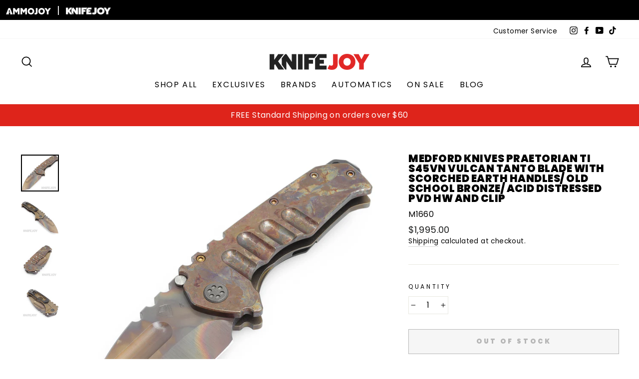

--- FILE ---
content_type: text/html; charset=utf-8
request_url: https://www.knifejoy.com/products/medford-knives-praetorian-ti-s45vn-vulcan-drop-point-blade-with-scorched-earth-handles-old-school-bronze-distressed-pvd-hw-and-clip-1
body_size: 44365
content:
<!doctype html>
<html class="no-js" lang="en" dir="ltr">
<head>
  <meta charset="utf-8">
  <meta http-equiv="X-UA-Compatible" content="IE=edge,chrome=1">
  <meta name="viewport" content="width=device-width,initial-scale=1">
  <meta name="theme-color" content="#de241b">
  
  <link rel="canonical" href="https://www.knifejoy.com/products/medford-knives-praetorian-ti-s45vn-vulcan-drop-point-blade-with-scorched-earth-handles-old-school-bronze-distressed-pvd-hw-and-clip-1">
  <link rel="preconnect" href="https://cdn.shopify.com">
  <link rel="preconnect" href="https://fonts.shopifycdn.com">
  <link rel="dns-prefetch" href="https://productreviews.shopifycdn.com">
  <link rel="dns-prefetch" href="https://ajax.googleapis.com">
  <link rel="dns-prefetch" href="https://maps.googleapis.com">
  <link rel="dns-prefetch" href="https://maps.gstatic.com">

  <script type="text/javascript" src="//script.crazyegg.com/pages/scripts/0076/9843.js" async="async" ></script>

  <script type="text/javascript" src="https://cdnjs.cloudflare.com/ajax/libs/jquery/3.2.1/jquery.min.js"></script><link rel="shortcut icon" href="//www.knifejoy.com/cdn/shop/files/KJ-YouTube-Profile_32x32.jpg?v=1644615706" type="image/png" /><title>Medford Knives Praetorian Ti S45VN Vulcan Tanto Blade with Scorched Ea
&ndash; KnifeJoy
</title>
<meta name="description" content="Praetorian Guards were elite men chosen from the Legions of Rome to serve as personal protectors of the Emperor. The MKT Praetorian Ti is just such a knife. This awesome design is topped only by the strength of the materials from which it’s made. .260″ blade thickness, .187″ thick solid Titanium frames and .250″ pivots"><meta property="og:site_name" content="KnifeJoy">
  <meta property="og:url" content="https://www.knifejoy.com/products/medford-knives-praetorian-ti-s45vn-vulcan-drop-point-blade-with-scorched-earth-handles-old-school-bronze-distressed-pvd-hw-and-clip-1">
  <meta property="og:title" content="Medford Knives Praetorian Ti S45VN Vulcan Tanto Blade with Scorched Earth Handles/ Old School Bronze/ Acid Distressed PVD HW and Clip">
  <meta property="og:type" content="product">
  <meta property="og:description" content="Praetorian Guards were elite men chosen from the Legions of Rome to serve as personal protectors of the Emperor. The MKT Praetorian Ti is just such a knife. This awesome design is topped only by the strength of the materials from which it’s made. .260″ blade thickness, .187″ thick solid Titanium frames and .250″ pivots"><meta property="og:image" content="http://www.knifejoy.com/cdn/shop/files/IMG_5581.jpg?v=1703271093">
    <meta property="og:image:secure_url" content="https://www.knifejoy.com/cdn/shop/files/IMG_5581.jpg?v=1703271093">
    <meta property="og:image:width" content="2322">
    <meta property="og:image:height" content="2268"><meta name="twitter:site" content="@">
  <meta name="twitter:card" content="summary_large_image">
  <meta name="twitter:title" content="Medford Knives Praetorian Ti S45VN Vulcan Tanto Blade with Scorched Earth Handles/ Old School Bronze/ Acid Distressed PVD HW and Clip">
  <meta name="twitter:description" content="Praetorian Guards were elite men chosen from the Legions of Rome to serve as personal protectors of the Emperor. The MKT Praetorian Ti is just such a knife. This awesome design is topped only by the strength of the materials from which it’s made. .260″ blade thickness, .187″ thick solid Titanium frames and .250″ pivots">
<style data-shopify>@font-face {
  font-family: Poppins;
  font-weight: 900;
  font-style: normal;
  font-display: swap;
  src: url("//www.knifejoy.com/cdn/fonts/poppins/poppins_n9.eb6b9ef01b62e777a960bfd02fc9fb4918cd3eab.woff2") format("woff2"),
       url("//www.knifejoy.com/cdn/fonts/poppins/poppins_n9.6501a5bd018e348b6d5d6e8c335f9e7d32a80c36.woff") format("woff");
}

  @font-face {
  font-family: Poppins;
  font-weight: 400;
  font-style: normal;
  font-display: swap;
  src: url("//www.knifejoy.com/cdn/fonts/poppins/poppins_n4.0ba78fa5af9b0e1a374041b3ceaadf0a43b41362.woff2") format("woff2"),
       url("//www.knifejoy.com/cdn/fonts/poppins/poppins_n4.214741a72ff2596839fc9760ee7a770386cf16ca.woff") format("woff");
}


  @font-face {
  font-family: Poppins;
  font-weight: 600;
  font-style: normal;
  font-display: swap;
  src: url("//www.knifejoy.com/cdn/fonts/poppins/poppins_n6.aa29d4918bc243723d56b59572e18228ed0786f6.woff2") format("woff2"),
       url("//www.knifejoy.com/cdn/fonts/poppins/poppins_n6.5f815d845fe073750885d5b7e619ee00e8111208.woff") format("woff");
}

  @font-face {
  font-family: Poppins;
  font-weight: 400;
  font-style: italic;
  font-display: swap;
  src: url("//www.knifejoy.com/cdn/fonts/poppins/poppins_i4.846ad1e22474f856bd6b81ba4585a60799a9f5d2.woff2") format("woff2"),
       url("//www.knifejoy.com/cdn/fonts/poppins/poppins_i4.56b43284e8b52fc64c1fd271f289a39e8477e9ec.woff") format("woff");
}

  @font-face {
  font-family: Poppins;
  font-weight: 600;
  font-style: italic;
  font-display: swap;
  src: url("//www.knifejoy.com/cdn/fonts/poppins/poppins_i6.bb8044d6203f492888d626dafda3c2999253e8e9.woff2") format("woff2"),
       url("//www.knifejoy.com/cdn/fonts/poppins/poppins_i6.e233dec1a61b1e7dead9f920159eda42280a02c3.woff") format("woff");
}

</style><link href="//www.knifejoy.com/cdn/shop/t/6/assets/theme.css?v=177771287142367877351763746764" rel="stylesheet" type="text/css" media="all" />
<style data-shopify>:root {
    --typeHeaderPrimary: Poppins;
    --typeHeaderFallback: sans-serif;
    --typeHeaderSize: 24px;
    --typeHeaderWeight: 900;
    --typeHeaderLineHeight: 1;
    --typeHeaderSpacing: 0.025em;

    --typeBasePrimary:Poppins;
    --typeBaseFallback:sans-serif;
    --typeBaseSize: 16px;
    --typeBaseWeight: 400;
    --typeBaseSpacing: 0.025em;
    --typeBaseLineHeight: 1.5;

    --typeCollectionTitle: 24px;

    --iconWeight: 4px;
    --iconLinecaps: miter;

    
      --buttonRadius: 0px;
    

    --colorGridOverlayOpacity: 0.2;
  }

  .placeholder-content {
    background-image: linear-gradient(100deg, #e5e5e5 40%, #dddddd 63%, #e5e5e5 79%);
  }</style><script>
    document.documentElement.className = document.documentElement.className.replace('no-js', 'js');

    window.theme = window.theme || {};
    theme.routes = {
      home: "/",
      cart: "/cart.js",
      cartPage: "/cart",
      cartAdd: "/cart/add.js",
      cartChange: "/cart/change.js"
    };
    theme.strings = {
      soldOut: "Out of Stock",
      unavailable: "Unavailable",
      stockLabel: "Only [count] items in stock!",
      willNotShipUntil: "Will not ship until [date]",
      willBeInStockAfter: "Will be in stock after [date]",
      waitingForStock: "Inventory on the way",
      savePrice: "Save [saved_amount]",
      cartEmpty: "Your cart is currently empty.",
      cartTermsConfirmation: "You must agree with the terms and conditions of sales to check out",
      searchCollections: "Collections:",
      searchPages: "Pages:",
      searchArticles: "Articles:"
    };
    theme.settings = {
      dynamicVariantsEnable: true,
      dynamicVariantType: "button",
      cartType: "page",
      isCustomerTemplate: false,
      moneyFormat: "${{amount}}",
      saveType: "dollar",
      recentlyViewedEnabled: false,
      productImageSize: "natural",
      productImageCover: false,
      predictiveSearch: true,
      predictiveSearchType: "product",
      inventoryThreshold: 2,
      quickView: false,
      themeName: 'Impulse',
      themeVersion: "4.1.4"
    };
  </script>

  <script>window.performance && window.performance.mark && window.performance.mark('shopify.content_for_header.start');</script><meta id="shopify-digital-wallet" name="shopify-digital-wallet" content="/56716918955/digital_wallets/dialog">
<link rel="alternate" type="application/json+oembed" href="https://www.knifejoy.com/products/medford-knives-praetorian-ti-s45vn-vulcan-drop-point-blade-with-scorched-earth-handles-old-school-bronze-distressed-pvd-hw-and-clip-1.oembed">
<script async="async" src="/checkouts/internal/preloads.js?locale=en-US"></script>
<script id="shopify-features" type="application/json">{"accessToken":"269299f27f250ffbc3d267ca8f02cb59","betas":["rich-media-storefront-analytics"],"domain":"www.knifejoy.com","predictiveSearch":true,"shopId":56716918955,"locale":"en"}</script>
<script>var Shopify = Shopify || {};
Shopify.shop = "knifejoyllc.myshopify.com";
Shopify.locale = "en";
Shopify.currency = {"active":"USD","rate":"1.0"};
Shopify.country = "US";
Shopify.theme = {"name":"Impulse - Homepage Rework 03.22.2024","id":135535853739,"schema_name":"Impulse","schema_version":"4.1.4","theme_store_id":857,"role":"main"};
Shopify.theme.handle = "null";
Shopify.theme.style = {"id":null,"handle":null};
Shopify.cdnHost = "www.knifejoy.com/cdn";
Shopify.routes = Shopify.routes || {};
Shopify.routes.root = "/";</script>
<script type="module">!function(o){(o.Shopify=o.Shopify||{}).modules=!0}(window);</script>
<script>!function(o){function n(){var o=[];function n(){o.push(Array.prototype.slice.apply(arguments))}return n.q=o,n}var t=o.Shopify=o.Shopify||{};t.loadFeatures=n(),t.autoloadFeatures=n()}(window);</script>
<script id="shop-js-analytics" type="application/json">{"pageType":"product"}</script>
<script defer="defer" async type="module" src="//www.knifejoy.com/cdn/shopifycloud/shop-js/modules/v2/client.init-shop-cart-sync_BdyHc3Nr.en.esm.js"></script>
<script defer="defer" async type="module" src="//www.knifejoy.com/cdn/shopifycloud/shop-js/modules/v2/chunk.common_Daul8nwZ.esm.js"></script>
<script type="module">
  await import("//www.knifejoy.com/cdn/shopifycloud/shop-js/modules/v2/client.init-shop-cart-sync_BdyHc3Nr.en.esm.js");
await import("//www.knifejoy.com/cdn/shopifycloud/shop-js/modules/v2/chunk.common_Daul8nwZ.esm.js");

  window.Shopify.SignInWithShop?.initShopCartSync?.({"fedCMEnabled":true,"windoidEnabled":true});

</script>
<script>(function() {
  var isLoaded = false;
  function asyncLoad() {
    if (isLoaded) return;
    isLoaded = true;
    var urls = ["https:\/\/chimpstatic.com\/mcjs-connected\/js\/users\/98dcc2825fa2a7a8b021cda74\/1f3540d351417d88430e3047f.js?shop=knifejoyllc.myshopify.com","https:\/\/cdn.richpanel.com\/js\/richpanel_shopify_script.js?appClientId=shopbeeswax7923\u0026tenantId=shopbeeswax792\u0026shop=knifejoyllc.myshopify.com\u0026shop=knifejoyllc.myshopify.com","\/\/cdn.shopify.com\/proxy\/e0df20583eccf8a8eda834f1110068b9d1b32af79596e1960ce72c43224d9ab8\/static.cdn.printful.com\/static\/js\/external\/shopify-product-customizer.js?v=0.28\u0026shop=knifejoyllc.myshopify.com\u0026sp-cache-control=cHVibGljLCBtYXgtYWdlPTkwMA","https:\/\/static-us.afterpay.com\/shopify\/afterpay-attract\/afterpay-attract-widget.js?shop=knifejoyllc.myshopify.com","https:\/\/script.pop-convert.com\/new-micro\/production.pc.min.js?unique_id=knifejoyllc.myshopify.com\u0026shop=knifejoyllc.myshopify.com","https:\/\/cdn.s3.pop-convert.com\/pcjs.production.min.js?unique_id=knifejoyllc.myshopify.com\u0026shop=knifejoyllc.myshopify.com"];
    for (var i = 0; i < urls.length; i++) {
      var s = document.createElement('script');
      s.type = 'text/javascript';
      s.async = true;
      s.src = urls[i];
      var x = document.getElementsByTagName('script')[0];
      x.parentNode.insertBefore(s, x);
    }
  };
  if(window.attachEvent) {
    window.attachEvent('onload', asyncLoad);
  } else {
    window.addEventListener('load', asyncLoad, false);
  }
})();</script>
<script id="__st">var __st={"a":56716918955,"offset":-21600,"reqid":"0b0f5cd2-ba83-4236-829d-a167eaa63fc3-1769018512","pageurl":"www.knifejoy.com\/products\/medford-knives-praetorian-ti-s45vn-vulcan-drop-point-blade-with-scorched-earth-handles-old-school-bronze-distressed-pvd-hw-and-clip-1","u":"118b9249c401","p":"product","rtyp":"product","rid":7837627252907};</script>
<script>window.ShopifyPaypalV4VisibilityTracking = true;</script>
<script id="captcha-bootstrap">!function(){'use strict';const t='contact',e='account',n='new_comment',o=[[t,t],['blogs',n],['comments',n],[t,'customer']],c=[[e,'customer_login'],[e,'guest_login'],[e,'recover_customer_password'],[e,'create_customer']],r=t=>t.map((([t,e])=>`form[action*='/${t}']:not([data-nocaptcha='true']) input[name='form_type'][value='${e}']`)).join(','),a=t=>()=>t?[...document.querySelectorAll(t)].map((t=>t.form)):[];function s(){const t=[...o],e=r(t);return a(e)}const i='password',u='form_key',d=['recaptcha-v3-token','g-recaptcha-response','h-captcha-response',i],f=()=>{try{return window.sessionStorage}catch{return}},m='__shopify_v',_=t=>t.elements[u];function p(t,e,n=!1){try{const o=window.sessionStorage,c=JSON.parse(o.getItem(e)),{data:r}=function(t){const{data:e,action:n}=t;return t[m]||n?{data:e,action:n}:{data:t,action:n}}(c);for(const[e,n]of Object.entries(r))t.elements[e]&&(t.elements[e].value=n);n&&o.removeItem(e)}catch(o){console.error('form repopulation failed',{error:o})}}const l='form_type',E='cptcha';function T(t){t.dataset[E]=!0}const w=window,h=w.document,L='Shopify',v='ce_forms',y='captcha';let A=!1;((t,e)=>{const n=(g='f06e6c50-85a8-45c8-87d0-21a2b65856fe',I='https://cdn.shopify.com/shopifycloud/storefront-forms-hcaptcha/ce_storefront_forms_captcha_hcaptcha.v1.5.2.iife.js',D={infoText:'Protected by hCaptcha',privacyText:'Privacy',termsText:'Terms'},(t,e,n)=>{const o=w[L][v],c=o.bindForm;if(c)return c(t,g,e,D).then(n);var r;o.q.push([[t,g,e,D],n]),r=I,A||(h.body.append(Object.assign(h.createElement('script'),{id:'captcha-provider',async:!0,src:r})),A=!0)});var g,I,D;w[L]=w[L]||{},w[L][v]=w[L][v]||{},w[L][v].q=[],w[L][y]=w[L][y]||{},w[L][y].protect=function(t,e){n(t,void 0,e),T(t)},Object.freeze(w[L][y]),function(t,e,n,w,h,L){const[v,y,A,g]=function(t,e,n){const i=e?o:[],u=t?c:[],d=[...i,...u],f=r(d),m=r(i),_=r(d.filter((([t,e])=>n.includes(e))));return[a(f),a(m),a(_),s()]}(w,h,L),I=t=>{const e=t.target;return e instanceof HTMLFormElement?e:e&&e.form},D=t=>v().includes(t);t.addEventListener('submit',(t=>{const e=I(t);if(!e)return;const n=D(e)&&!e.dataset.hcaptchaBound&&!e.dataset.recaptchaBound,o=_(e),c=g().includes(e)&&(!o||!o.value);(n||c)&&t.preventDefault(),c&&!n&&(function(t){try{if(!f())return;!function(t){const e=f();if(!e)return;const n=_(t);if(!n)return;const o=n.value;o&&e.removeItem(o)}(t);const e=Array.from(Array(32),(()=>Math.random().toString(36)[2])).join('');!function(t,e){_(t)||t.append(Object.assign(document.createElement('input'),{type:'hidden',name:u})),t.elements[u].value=e}(t,e),function(t,e){const n=f();if(!n)return;const o=[...t.querySelectorAll(`input[type='${i}']`)].map((({name:t})=>t)),c=[...d,...o],r={};for(const[a,s]of new FormData(t).entries())c.includes(a)||(r[a]=s);n.setItem(e,JSON.stringify({[m]:1,action:t.action,data:r}))}(t,e)}catch(e){console.error('failed to persist form',e)}}(e),e.submit())}));const S=(t,e)=>{t&&!t.dataset[E]&&(n(t,e.some((e=>e===t))),T(t))};for(const o of['focusin','change'])t.addEventListener(o,(t=>{const e=I(t);D(e)&&S(e,y())}));const B=e.get('form_key'),M=e.get(l),P=B&&M;t.addEventListener('DOMContentLoaded',(()=>{const t=y();if(P)for(const e of t)e.elements[l].value===M&&p(e,B);[...new Set([...A(),...v().filter((t=>'true'===t.dataset.shopifyCaptcha))])].forEach((e=>S(e,t)))}))}(h,new URLSearchParams(w.location.search),n,t,e,['guest_login'])})(!1,!0)}();</script>
<script integrity="sha256-4kQ18oKyAcykRKYeNunJcIwy7WH5gtpwJnB7kiuLZ1E=" data-source-attribution="shopify.loadfeatures" defer="defer" src="//www.knifejoy.com/cdn/shopifycloud/storefront/assets/storefront/load_feature-a0a9edcb.js" crossorigin="anonymous"></script>
<script data-source-attribution="shopify.dynamic_checkout.dynamic.init">var Shopify=Shopify||{};Shopify.PaymentButton=Shopify.PaymentButton||{isStorefrontPortableWallets:!0,init:function(){window.Shopify.PaymentButton.init=function(){};var t=document.createElement("script");t.src="https://www.knifejoy.com/cdn/shopifycloud/portable-wallets/latest/portable-wallets.en.js",t.type="module",document.head.appendChild(t)}};
</script>
<script data-source-attribution="shopify.dynamic_checkout.buyer_consent">
  function portableWalletsHideBuyerConsent(e){var t=document.getElementById("shopify-buyer-consent"),n=document.getElementById("shopify-subscription-policy-button");t&&n&&(t.classList.add("hidden"),t.setAttribute("aria-hidden","true"),n.removeEventListener("click",e))}function portableWalletsShowBuyerConsent(e){var t=document.getElementById("shopify-buyer-consent"),n=document.getElementById("shopify-subscription-policy-button");t&&n&&(t.classList.remove("hidden"),t.removeAttribute("aria-hidden"),n.addEventListener("click",e))}window.Shopify?.PaymentButton&&(window.Shopify.PaymentButton.hideBuyerConsent=portableWalletsHideBuyerConsent,window.Shopify.PaymentButton.showBuyerConsent=portableWalletsShowBuyerConsent);
</script>
<script>
  function portableWalletsCleanup(e){e&&e.src&&console.error("Failed to load portable wallets script "+e.src);var t=document.querySelectorAll("shopify-accelerated-checkout .shopify-payment-button__skeleton, shopify-accelerated-checkout-cart .wallet-cart-button__skeleton"),e=document.getElementById("shopify-buyer-consent");for(let e=0;e<t.length;e++)t[e].remove();e&&e.remove()}function portableWalletsNotLoadedAsModule(e){e instanceof ErrorEvent&&"string"==typeof e.message&&e.message.includes("import.meta")&&"string"==typeof e.filename&&e.filename.includes("portable-wallets")&&(window.removeEventListener("error",portableWalletsNotLoadedAsModule),window.Shopify.PaymentButton.failedToLoad=e,"loading"===document.readyState?document.addEventListener("DOMContentLoaded",window.Shopify.PaymentButton.init):window.Shopify.PaymentButton.init())}window.addEventListener("error",portableWalletsNotLoadedAsModule);
</script>

<script type="module" src="https://www.knifejoy.com/cdn/shopifycloud/portable-wallets/latest/portable-wallets.en.js" onError="portableWalletsCleanup(this)" crossorigin="anonymous"></script>
<script nomodule>
  document.addEventListener("DOMContentLoaded", portableWalletsCleanup);
</script>

<link id="shopify-accelerated-checkout-styles" rel="stylesheet" media="screen" href="https://www.knifejoy.com/cdn/shopifycloud/portable-wallets/latest/accelerated-checkout-backwards-compat.css" crossorigin="anonymous">
<style id="shopify-accelerated-checkout-cart">
        #shopify-buyer-consent {
  margin-top: 1em;
  display: inline-block;
  width: 100%;
}

#shopify-buyer-consent.hidden {
  display: none;
}

#shopify-subscription-policy-button {
  background: none;
  border: none;
  padding: 0;
  text-decoration: underline;
  font-size: inherit;
  cursor: pointer;
}

#shopify-subscription-policy-button::before {
  box-shadow: none;
}

      </style>

<script>window.performance && window.performance.mark && window.performance.mark('shopify.content_for_header.end');</script>

  <script src="//www.knifejoy.com/cdn/shop/t/6/assets/vendor-scripts-v9.js" defer="defer"></script><script src="//www.knifejoy.com/cdn/shop/t/6/assets/theme.min.js?v=154246361414942661101710190255" defer="defer"></script><!-- GSSTART Coming Soon code start. Do not change -->
<script type="text/javascript"> gsProductByVariant = {};  gsProductByVariant[43306045374635] =  0 ;   gsProductCSID = "7837627252907"; gsDefaultV = "43306045374635"; </script><script  type="text/javascript" src="https://gravity-software.com/js/shopify/pac_shop31500.js?v=d2b160e75784bcba32b09279ae14b9ef"></script>
<!-- Coming Soon code end. Do not change GSEND -->





<script>
  document.addEventListener("DOMContentLoaded", function(event) {
    const style = document.getElementById('wsg-custom-style');
    if (typeof window.isWsgCustomer != "undefined" && isWsgCustomer) {
      style.innerHTML = `
        ${style.innerHTML} 
        /* A friend of hideWsg - this will _show_ only for wsg customers. Add class to an element to use */
        .showWsg {
          display: unset;
        }
        /* wholesale only CSS */
        .additional-checkout-buttons, .shopify-payment-button {
          display: none !important;
        }
        .wsg-proxy-container select {
          background-color: 
          ${
        document.querySelector('input').style.backgroundColor
          ? document.querySelector('input').style.backgroundColor
          : 'white'
        } !important;
        }
      `;
    } else {
      style.innerHTML = `
        ${style.innerHTML}
        /* Add CSS rules here for NOT wsg customers - great to hide elements from retail when we can't access the code driving the element */
        
      `;
    }

    if (typeof window.embedButtonBg !== undefined && typeof window.embedButtonText !== undefined && window.embedButtonBg !== window.embedButtonText) {
      style.innerHTML = `
        ${style.innerHTML}
        .wsg-button-fix {
          background: ${embedButtonBg} !important;
          border-color: ${embedButtonBg} !important;
          color: ${embedButtonText} !important;
        }
      `;
    }

    // =========================
    //         CUSTOM JS
    // ==========================
    if (document.querySelector(".wsg-proxy-container")) {
      initNodeObserver(wsgCustomJs);
    }
  })

  function wsgCustomJs() {

    // update button classes
    const button = document.querySelectorAll(".wsg-button-fix");
    let buttonClass = "xxButtonClassesHerexx";
    buttonClass = buttonClass.split(" ");
    for (let i = 0; i < button.length; i++) {
      button[i].classList.add(... buttonClass);
    }

    // wsgCustomJs window placeholder
    // update secondary btn color on proxy cart
    if (document.getElementById("wsg-checkout-one")) {
      const checkoutButton = document.getElementById("wsg-checkout-one");
      let wsgBtnColor = window.getComputedStyle(checkoutButton).backgroundColor;
      let wsgBtnBackground = "none";
      let wsgBtnBorder = "thin solid " + wsgBtnColor;
      let wsgBtnPadding = window.getComputedStyle(checkoutButton).padding;
      let spofBtn = document.querySelectorAll(".spof-btn");
      for (let i = 0; i < spofBtn.length; i++) {
        spofBtn[i].style.background = wsgBtnBackground;
        spofBtn[i].style.color = wsgBtnColor;
        spofBtn[i].style.border = wsgBtnBorder;
        spofBtn[i].style.padding = wsgBtnPadding;
      }
    }

    // update Quick Order Form label
    if (typeof window.embedSPOFLabel != "undefined" && embedSPOFLabel) {
      document.querySelectorAll(".spof-btn").forEach(function(spofBtn) {
        spofBtn.removeAttribute("data-translation-selector");
        spofBtn.innerHTML = embedSPOFLabel;
      });
    }
  }

  function initNodeObserver(onChangeNodeCallback) {

    // Select the node that will be observed for mutations
    const targetNode = document.querySelector(".wsg-proxy-container");

    // Options for the observer (which mutations to observe)
    const config = {
      attributes: true,
      childList: true,
      subtree: true
    };

    // Callback function to execute when mutations are observed
    const callback = function(mutationsList, observer) {
      for (const mutation of mutationsList) {
        if (mutation.type === 'childList') {
          onChangeNodeCallback();
          observer.disconnect();
        }
      }
    };

    // Create an observer instance linked to the callback function
    const observer = new MutationObserver(callback);

    // Start observing the target node for configured mutations
    observer.observe(targetNode, config);
  }
</script>


<style id="wsg-custom-style">
  /* A friend of hideWsg - this will _show_ only for wsg customers. Add class to an element to use */
  .showWsg {
    display: none;
  }
  /* Signup/login */
  #wsg-signup select,
  #wsg-signup input,
  #wsg-signup textarea {
    height: 46px;
    border: thin solid #d1d1d1;
    padding: 6px 10px;
  }
  #wsg-signup textarea {
    min-height: 100px;
  }
  .wsg-login-input {
    height: 46px;
    border: thin solid #d1d1d1;
    padding: 6px 10px;
  }
  #wsg-signup select {
  }
/*   Quick Order Form */
  .wsg-table td {
    border: none;
    min-width: 150px;
  }
  .wsg-table tr {
    border-bottom: thin solid #d1d1d1; 
    border-left: none;
  }
  .wsg-table input[type="number"] {
    border: thin solid #d1d1d1;
    padding: 5px 15px;
    min-height: 42px;
  }
  #wsg-spof-link a {
    text-decoration: inherit;
    color: inherit;
  }
  .wsg-proxy-container {
    margin-top: 0% !important;
  }
  @media screen and (max-width:768px){
    .wsg-proxy-container .wsg-table input[type="number"] {
        max-width: 80%; 
    }
    .wsg-center img {
      width: 50px !important;
    }
    .wsg-variant-price-area {
      min-width: 70px !important;
    }
  }
  /* Submit button */
  #wsg-cart-update{
    padding: 8px 10px;
    min-height: 45px;
    max-width: 100% !important;
  }
  .wsg-table {
    background: inherit !important;
  }
  .wsg-spof-container-main {
    background: inherit !important;
  }
  /* General fixes */
  .wsg-hide-prices {
    opacity: 0;
  }
  .wsg-ws-only .button {
    margin: 0;
  }
  .wsg-proxy-container {
    margin-top: 30px !important;
    margin-bottom: 30px !important;
  }
</style>

<script> window.sd__PreorderUniqueData ={"preorderSetting":{"pre_badges":"No","force_preorder":"No","badge_text":"Pre-Order","badge_bk":"FF1919","badge_color":"ffff","badgeShape":"Rectangle","badgePosition":"top_right","badge_text_size":"11px","animateclass":"hvr-no","global_preorderlimit":"","button_text":"PRE-ORDER","button_message":"Available soon","nopreordermessage":"No Pre-Order for this product","mode":"hover","position":"top","button_color":"#000","button_text_color":"#fff","button_text_size":"15px","button_font_weight":"normal","button_width":"100%","button_top_margin":"5px","button_radius":"0px","tooltip_bkcolor":"#000","tooltip_opt":"No","tooltip_textcolor":"#fff","custom_note":"Pre-order Item","custom_note_label":"Pre-order Item","qty_limit":"","qty_check":"No","error_customer_msg":"Sorry..!! This much quantity is not available. You can avail maximum","enable_country":"","location_enable":"No","error_message_geo":"Sorry !!! Product is not available at this location.","mandatory_for_customers":"No","customer_delivery_date_feature":"No","customer_delivery_time_feature":"No","customer_delivery_label":"Schedule Delivery"},"developerSetting":{"formselector":"form[data-type=\"add-to-cart-form\"], .product_button form[action=\"\/cart\/add\"], form[action^=\"\/cart\/add\"], form[action=\"\/cart\/add\"]:first, form[action=\"\/zh-TW\/cart\/add\"]:first, form[action=\"\/ko\/cart\/add\"]:first, form[action=\"\/es\/cart\/add\"]:first,form[action=\"\/en\/cart\/add\"]:first, form[action=\"\/de\/cart\/add\"]:first, form[action=\"\/cy\/cart\/add\"]:first, form[action=\"\/cart\/add.js\"]:first, form[action=\"\/fr\/cart\/add\"]:first, form[action=\"\/ar\/cart\/add\"], form[action=\"\/zh-cn\/cart\/add\"], form.product-form, form.product_form, form.gPreorderForm, .product-single__form, .shopify-product-form, #shopify-section-product-template form[action*=\"\/cart\/add\"], form[action*=\"\/cart\/add\"]:visible, .ga-products-table li.ga-product, .pf-product-form, form[action*=\"\/cart\/add\"]:not(.installment)","buttonselector":"button[name=\"add\"]:first, input[name=\"add\"]:first, button.Sd_addProduct, input[data-action=\"add-to-cart\"], #button-add-to-cart, button.product-form--add-to-cart, button.product-form--atc-button, button.addtocart-button-active, button.product-submit, button.ProductForm__AddToCart, [type=submit]:visible:first, .product-form__add-button, .gPreorderAddToCartBtn, #AddToCart--product-template, .add-to-cart-btn, .product-form__cart-submit, #addToCart, [name=\"add\"], [type=\"submit\"], button.btn-addtocart, .product-submit, .product-form__add-button, [data-action=\"add-to-cart\"], .ProductForm__AddToCart","variantselector1":".product__variant, select:not(.selectoption_id,.product-form__quantity, .delivery_time), .single-option-selector, input[name=\"Size\"], .ProductForm__Variants .ProductForm__Option input[type=\"radio\"], .variant-group input[type=\"radio\"], .swatch input[type=\"radio\"], .gPreorderVariantActivator, .product__swatches [data-swatch-option], .swatch__container .swatch__option, .gf_swatches .gf_swatch, .product-form__controls-group-options select, ul.clickyboxes li, .pf-variant-select, ul.swatches-select li, .product-options__value, .form-check-swatch, button.btn.swatch select.product__variant, .pf-container a, button.variant.option, ul.js-product__variant--container li, .variant-input, .product-variant > ul > li  ,.input--dropdown, .HorizontalList > li, .product-single__swatch__item, .globo-swatch-list ul.value > .select-option, .form-swatch-item, .selector-wrapper select, select.pf-input, ul.swatches-select > li.nt-swatch.swatch_pr_item, ul.gfqv-swatch-values > li, .lh-swatch-select, .swatch-image, .variant-image-swatch, #option-size, .selector-wrapper .replaced, .regular-select-content > .regular-select-item, .radios--input, ul.swatch-view > li > .swatch-selector , .swatch-element input, [data-product-option], .single-option-selector__radio, [data-index^=\"option\"], .SizeSwatchList input, .swatch-panda input[type=radio], .swatch input, .swatch-element input[type=radio], select[id*=\"product-select-\"], select[id|=\"product-select-option\"], [id|=\"productSelect-product\"], [id|=\"ProductSelect-option\"],select[id|=\"product-variants-option\"],select[id|=\"sca-qv-product-selected-option\"],select[id*=\"product-variants-\"],select[id|=\"product-selectors-option\"],select[id|=\"variant-listbox-option\"],select[id|=\"id-option\"],select[id|=\"SingleOptionSelector\"], .variant-input-wrap input, [data-action=\"select-value\"], .no-js-hidden input[type=\"radio\"]","variantselector2":"input[name=\"quantity\"]","variantselector3":"","tags_badges":"","badges_allpages":"","badges_allpages_hide_attr":"","checkoutattr":"input[name=\"checkout\"], button[name=\"checkout\"]","subtotalclass":"","partialtext":"Partial Deposit:","remainingtext":"Remaining Balance:","drawerbuttonattr":"#drawer input[name=\"checkout\"], .yv_side_drawer_wrapper.mini_cart a[href=\"\/checkout\"], #drawer button[name=\"checkout\"], .Drawer button[name=\"checkout\"]","drawersubtotal":"","drawerevents":"header a[href=\"\/cart\"]","remainingenable":"Yes"},"generalSetting":{"counter_theme":"sd_counter1","comingsoontext":"Coming Soon","notify_autosent":"no_disable","coupon_option":"No","account_coupon":"No","auto_coupon":"No","shipping1":"No","shipping2":"No","tax_1":"No","tax_2":"No","com_badges":null,"com_badge_text":"Coming-Soon","com_badge_bk":"FF1919","com_badge_color":"ffff","com_badge_text_size":"11px","comBadgeShape":"Rectangle","comBadgePosition":"top_right","enable_favicon":"No","favbgcolor":"FF0000","favtxtcolor":"FFf","preorder_mode":"mode1","global_preorderlimit":"","mixed_cart":"No","mixed_cart_mode":"inline","mixed_cart_heading":"Warning: you have pre-order and in-stock products in the same cart","mixed_cart_content":"Shipment of your in-stock items may be delayed until your pre-order item is ready for shipping.","counter_days":"Days","counter_hours":"Hours","counter_minutes":"Minutes","counter_seconds":"Seconds"},"notifySetting":{"enablenotify":"No","notify_type":"slide","notifylinktext":"Notify me","sd_notifybuttontext":"Notify me","notifylinktextcolor":"000","notifylink_bkcolor":"fff","notify_textalign":"left","notify_link_txtsize":"14","notify_link_deco":"underline","notify_link_weight":"normal","en_inject":"No","selectinject":"Inject after","injectevent":"CLASS","injectvalue":"sd-advanced-preorder"},"partialSettings":{"payment_type_text":"Payment Type","full_partial":"No","fullpay_text":"Full Payment","partialpay_text":"Partial Payment","cart_total":"No","total_text":"Partial Cart","checkout_text":"Partial Checkout","note_checkout1":"Initial Partial Payment (Check \"My Account\" page in store for balance payment)","note_checkout2":"Final Partial Payment","full_note_checkout":"Pay initial payment -","partial_cart":"No","partial_msg_txt":"","account_login":"disabled","fullpay_message_text":"Pay full payment - ","partialpay_message_text":"Pay initial payment - ","fullpaybtntext":"Pay Full","partialpaybtntext":"Pay Partial","par_badges":"No","par_badge_text":"Partial-Order","par_badge_bk":"FF1919","par_badge_color":"ffff","par_badge_text_size":"11px","enabletimer":"No","timermsg":"Hurry Up..!! Your cart will be lost in ","timertextcolor":"000","timerbkg":"ddd","timeralign":"left","timertextweight":"normal","timer":"20","timer_border":"none","timerborderpx":"1","timerbordercolor":"000","custom_priceonoff":"No","custom_paytext":"Custom Price"},"AccountPageSetting":{"float_button":"No"},"app":{"appenable":"Yes","memberplan":"standard","status_activation":"active","p_status_activation":null,"advanced_premium":null,"today_date_time":"2026-01-21","today_time":"12:01"}} </script>
		
<!-- BEGIN app block: shopify://apps/dr-free-gift/blocks/instant-load/5942fed7-47f4-451f-a42f-9077b6214264 --><!-- For self-installation -->
<script>(() => {const installerKey = 'docapp-free-gift-auto-install'; const urlParams = new URLSearchParams(window.location.search); if (urlParams.get(installerKey)) {window.sessionStorage.setItem(installerKey, JSON.stringify({integrationId: urlParams.get('docapp-integration-id'), divClass: urlParams.get('docapp-install-class'), check: urlParams.get('docapp-check')}));}})();</script>
<script>(() => {const previewKey = 'docapp-free-gift-test'; const urlParams = new URLSearchParams(window.location.search); if (urlParams.get(previewKey)) {window.sessionStorage.setItem(previewKey, JSON.stringify({active: true, integrationId: urlParams.get('docapp-free-gift-inst-test')}));}})();</script>
<script>window.freeGiftCartUpsellProAppBlock = true;</script>

<!-- App speed-up -->
<script id="docapp-cart">window.docappCart = {"note":null,"attributes":{},"original_total_price":0,"total_price":0,"total_discount":0,"total_weight":0.0,"item_count":0,"items":[],"requires_shipping":false,"currency":"USD","items_subtotal_price":0,"cart_level_discount_applications":[],"checkout_charge_amount":0}; window.docappCart.currency = "USD"; window.docappCart.shop_currency = "USD";</script>
<script id="docapp-free-item-speedup">
    (() => { if (window.freeGiftCartUpsellProAppLoaded) return; let script = document.createElement('script'); script.src = "https://d2fk970j0emtue.cloudfront.net/shop/js/free-gift-cart-upsell-pro.min.js?shop=knifejoyllc.myshopify.com"; document.getElementById('docapp-free-item-speedup').after(script); })();
</script>

<!-- END app block --><!-- BEGIN app block: shopify://apps/wholesale-gorilla/blocks/wsg-header/c48d0487-dff9-41a4-94c8-ec6173fe8b8d -->

   
  















  <!-- check for wsg customer - this now downcases to compare so we are no longer concerned about case matching in tags -->


      
      
      
      
      
      <!-- ajax data -->
      
        
          
        
      
      <script>
        console.log("Wsg-header release 5.22.24")
        // here we need to check if we on a previw theme and set the shop config from the metafield
        
const wsgShopConfigMetafields = {
            
          
            
          
            
          
            
              shopConfig : {"btnClasses":"","hideDomElements":[".hideWsg",".product-single__meta .product__price--compare"],"wsgPriceSelectors":{"productPrice":[".product-single__meta .product__price"],"collectionPrices":[".grid-product__price"]},"autoInstall":true,"wsgMultiAjax":false,"wsgAjaxSettings":{"price":".cart__price","linePrice":"","subtotal":"div[data-subtotal]","checkoutBtn":".cart__checkout"},"wsgSwatch":"","wsgAccountPageSelector":"h1.section-header__title","wsgVolumeTable":".add-to-cart","excludedSections":[],"productSelectors":[".collection-grid__wrapper .grid-product",".grid-product"],"wsgQVSelector":[""],"fileList":[],"wsgVersion":6,"themeId":135535853739},
            
          
            
              shopConfig123866775723 : {"btnClasses":"","hideDomElements":[".hideWsg",".satcb_price",".satcb_was_price",".product__price--compare",".product__price-savings","#rc_container"],"wsgPriceSelectors":{"productPrice":[".product__price"],"collectionPrices":[".grid-product__price"]},"autoInstall":true,"wsgAjax":true,"wsgMultiAjax":false,"wsgAjaxSettings":{"price":".cart__price","linePrice":"","subtotal":".cart__item-sub div[data-subtotal]","checkoutBtn":".cart__checkout-wrapper"},"wsgSwatch":"","wsgAccountPageSelector":".section-header","wsgVolumeTable":".product-single__description","excludedSections":[],"productSelectors":[],"wsgQVSelector":[".modal__centered-content"],"fileList":["layout/theme.liquid"],"wsgVersion":6},
            
          
            
              shopConfig135535853739 : {"btnClasses":"","hideDomElements":[".hideWsg"],"wsgPriceSelectors":{"productPrice":[".product__price"],"collectionPrices":[".grid-product__price"]},"autoInstall":true,"wsgMultiAjax":false,"wsgAjaxSettings":{"price":".cart__price","linePrice":"","subtotal":"div[data-subtotal]","checkoutBtn":".cart__checkout"},"wsgSwatch":"","wsgAccountPageSelector":"h1","wsgVolumeTable":".add-to-cart","excludedSections":[],"productSelectors":[".collection-grid__wrapper .grid-product",".grid-product"],"wsgQVSelector":[""],"fileList":[],"wsgVersion":6,"themeId":135535853739},
            
          
}
        let wsgShopConfig = {"btnClasses":"","hideDomElements":[".hideWsg",".product-single__meta .product__price--compare"],"wsgPriceSelectors":{"productPrice":[".product-single__meta .product__price"],"collectionPrices":[".grid-product__price"]},"autoInstall":true,"wsgMultiAjax":false,"wsgAjaxSettings":{"price":".cart__price","linePrice":"","subtotal":"div[data-subtotal]","checkoutBtn":".cart__checkout"},"wsgSwatch":"","wsgAccountPageSelector":"h1.section-header__title","wsgVolumeTable":".add-to-cart","excludedSections":[],"productSelectors":[".collection-grid__wrapper .grid-product",".grid-product"],"wsgQVSelector":[""],"fileList":[],"wsgVersion":6,"themeId":135535853739};
        if (window.Shopify.theme.role !== 'main') {
          const wsgShopConfigUnpublishedTheme = wsgShopConfigMetafields[`shopConfig${window.Shopify.theme.id}`];
          if (wsgShopConfigUnpublishedTheme) {
            wsgShopConfig = wsgShopConfigUnpublishedTheme;
          }
        }
        // ==========================================
        //      Set global liquid variables
        // ==========================================
        // general variables 1220
        var wsgVersion = 6.0;
        var wsgActive = true;
        // the permanent domain of the shop
        var shopPermanentDomain = 'knifejoyllc.myshopify.com';
        const wsgShopOrigin = 'https://www.knifejoy.com';
        const wsgThemeTemplate = 'product';
        //customer
        var isWsgCustomer = 
          false
        ;
        var wsgCustomerTags = null
        var wsgCustomerId = null
        // execution variables
        var wsgRunCollection;
        var wsgCollectionObserver;
        var wsgRunProduct;
        var wsgRunAccount;
        var wsgRunCart;
        var wsgRunSinglePage;
        var wsgRunSignup;
        var wsgRunSignupV2;
        var runProxy;
        // wsgData
        var wsgData = {"hostedStore":{"branding":{"shopName":"","isShowLogo":true},"accountPage":{"title":"My Account"},"cartPage":{"title":"Your Cart","description":"<p><br></p>"},"catalogPage":{"collections":[],"hideSoldOut":true,"imageAspectRatio":"adaptToImage","numberOfColumns":4,"productsPerPage":12},"spofPage":{"title":"Quick Order Form","description":"<p><br></p>"},"colorSettings":{"background":"#FFFFFF","primaryColor":"#E02826","secondaryColor":"#FFFFFF","textColor":"#000000"},"footer":{"contactInformation":"<p><br></p>","termsOfService":false,"privacyPolicy":false},"bannerText":"KJ+ site is undergoing maintenance. Please check back later!"},"translations":{"custom":false,"enable":false,"language":"english","translateBasedOnMarket":true},"shop_preferences":{"cart":{"note":{"description":"","isRequired":false},"poNumber":{"isRequired":false,"isShow":false},"termsAndConditions":{"isEnable":false,"text":""}},"exclusionsAndLocksSettings":{"hidePrices":{"link":"","loginToViewPrices":false,"replacementText":"","loginToViewPricesStatus":"enabled"}},"transitions":{"installedTransitions":true,"showTransitions":false},"retailPrice":{"enable":true,"label":"KJ+ Price Reduced From: ","lowerOpacity":false,"strikethrough":true},"autoBackorder":false,"checkInventory":false,"draftNotification":false,"exclusions":[],"hideExclusions":true,"lockedPages":[],"minOrder":-1,"showShipPartial":false,"tagsOverrideExclusions":[],"taxRate":-1,"marketSetting":false,"customWholesaleDiscountLabel":"","taxLabel":"","retailExclusionsStatus":"enabled","includeTaxInPriceRule":false},"page_styles":{"btnClasses":"","proxyMargin":0,"shipMargin":50},"volume_discounts":{"quantity_discounts":{"collections":[],"enabled":false,"products":[]},"settings":{"product_price_table":{"table_color":"#000000","header_font_color":"#FFFFFF","collection_discount_message":"Receive discounted prices based on the total number of items from this collection that are added to the cart."},"custom_messages":{"custom_banner":{"banner_default":true,"banner_input":"Spend {{$}}, receive {{%}} off of your order"},"custom_success":{"success_default":true,"success_input":"Congratulations!  You received {{%}} off of your order!"}}},"discounts":[],"enabled":true},"shipping_rates":{"handlingFee":{"type":"flat","amount":-1,"percent":-1,"min":-1,"max":-1,"label":""},"itemReservationOnInternational":{"isEnabledCustomReservationTime":false,"isReserveInventory":false,"reserveInventoryDays":60},"internationalMsg":{"title":"Thank you for your order.","message":null},"localPickup":{"isEnabled":false,"minOrderPrice":0,"fee":-1,"instructions":"","locations":[],"pickupTime":""},"localDelivery":{"isEnabled":true,"minOrderPrice":0},"deliveryTime":"","fixedPercent":-1,"flatRate":-1,"freeShippingMin":-1,"ignoreAll":false,"ignoreCarrierRates":false,"ignoreShopifyFreeRates":false,"redirectInternational":false,"useShopifyDefault":true,"autoApplyLowestRate":true,"isIncludeLocalDeliveryInLowestRate":true,"customShippingRateLabel":""},"single_page":{"collapseCollections":true,"isShowInventoryInfo":true,"isShowSku":true,"linkInCart":true,"menuAction":"exclude","message":"","isHideSPOFbtn":true,"spofButtonText":"Quick Order Form"},"net_orders":{"netRedirect":{"autoEmail":false,"message":"","title":"Thank you for your order!"},"autoPending":false,"defaultPaymentTermsTemplateId":"","enabled":false,"netTag":"","netTags":[],"isEnabledCustomReservationTime":false,"isReserveInventory":false,"reserveInventoryDays":60},"customer":{"signup":{"autoInvite":false,"autoTags":[],"taxExempt":true},"accountMessage":"<p><br></p>","accountPendingTitle":"Account Created!","loginMessage":"Log in to your wholesale account here.","redirectMessage":"<p>Keep an eye on your email. As soon as we verify your account we will send you an email with a link to set up your password and start shopping.</p>"},"quantity":{"cart":{},"collections":[],"migratedToCurrent":true,"products":[{"variants":{"max":1},"id":7236475879595,"name":"KnifeJoy Gift Card","_id":"6564d4cfa3e167110e591c59"},{"rules":{"max":1},"id":8075381113003,"name":"KnifeJoy Knife Pouch 6 Pack Nylon Carrying Case","_id":"667c50f65a8066fefbc0203d"}]},"activeTags":["KJ_Plus_Club","kj_plus_club"],"hideDrafts":[],"server_link":"https://www.wholesalegorilla.app/shop_assets/wsg-index.js","tier":"premium","isDiscountCodesEnabled":true,"updateShopAnalyticsJobId":22997,"updateCustomersTagsJobId":9626,"isPauseShop":false,"installStatus":"complete"}
        var wsgTier = 'premium'
        // AJAX variables
        var wsgRunAjax;
        var wsgAjaxCart;
        // product variables
        var wsgCollectionsList = [{"id":269724188843,"handle":"knives","title":"Knives","updated_at":"2026-01-21T06:10:02-06:00","body_html":"","published_at":"2022-10-06T10:05:11-05:00","sort_order":"best-selling","template_suffix":"","disjunctive":true,"rules":[{"column":"tag","relation":"equals","condition":"Knives"},{"column":"type","relation":"equals","condition":"Knife"}],"published_scope":"global"},{"id":269721370795,"handle":"medford","title":"Medford Knife \u0026 Tool","updated_at":"2026-01-21T02:06:47-06:00","body_html":"\u003cp\u003e\u003cspan data-sheets-userformat='{\"2\":897,\"3\":{\"1\":0},\"10\":1,\"11\":4,\"12\":0}' data-sheets-value='{\"1\":2,\"2\":\"A true Patriot, Greg Medford is intensely passionate about manufacturing high-quality, 100% American-made knives and tools.\\nMedford Knives are known for being heavy-duty, ready to work, and able to withstand anything you throw their way.  \\nKnifeJoy has the best selection of Medford knives, including our exclusives, that are only available through us. \"}'\u003eA true Patriot and former US Marine, Greg Medford is intensely passionate about manufacturing high-quality, 100% American-made knives and tools. Medford Knives are known for being heavy-duty, ready to work, and able to withstand anything you throw their way. KnifeJoy has the best selection of Medford knives, including our exclusives, that are only available through us.\u003c\/span\u003e\u003c\/p\u003e\n\u003cp\u003e\u003cspan data-sheets-userformat='{\"2\":897,\"3\":{\"1\":0},\"10\":1,\"11\":4,\"12\":0}' data-sheets-value='{\"1\":2,\"2\":\"A true Patriot, Greg Medford is intensely passionate about manufacturing high-quality, 100% American-made knives and tools.\\nMedford Knives are known for being heavy-duty, ready to work, and able to withstand anything you throw their way.  \\nKnifeJoy has the best selection of Medford knives, including our exclusives, that are only available through us. \"}'\u003eHere's Greg telling the story of his USMC Fighter Flipper!\u003c\/span\u003e\u003c\/p\u003e\n\u003cp\u003e\u003cspan data-sheets-userformat='{\"2\":897,\"3\":{\"1\":0},\"10\":1,\"11\":4,\"12\":0}' data-sheets-value='{\"1\":2,\"2\":\"A true Patriot, Greg Medford is intensely passionate about manufacturing high-quality, 100% American-made knives and tools.\\nMedford Knives are known for being heavy-duty, ready to work, and able to withstand anything you throw their way.  \\nKnifeJoy has the best selection of Medford knives, including our exclusives, that are only available through us. \"}'\u003e\u003ciframe width=\"560\" height=\"315\" src=\"https:\/\/www.youtube.com\/embed\/VNDzEEjWW0s?si=-_ZQrSh5oGP_wV96\u0026amp;start=5\" title=\"YouTube video player\"\u003e\u003c\/iframe\u003e\u003c\/span\u003e\u003c\/p\u003e","published_at":"2023-09-21T08:25:42-05:00","sort_order":"best-selling","template_suffix":"","disjunctive":true,"rules":[{"column":"tag","relation":"equals","condition":"Brands\/Medford"},{"column":"vendor","relation":"equals","condition":"Medford Knives"}],"published_scope":"global","image":{"created_at":"2021-07-12T06:41:56-05:00","alt":null,"width":2880,"height":1620,"src":"\/\/www.knifejoy.com\/cdn\/shop\/collections\/DSC_9335.jpg?v=1626804717"}},{"id":278823534763,"handle":"shop-all","title":"Shop All","updated_at":"2026-01-21T06:10:02-06:00","body_html":"Shop for high-quality pocket knives and more, from brands such as Spyderco, Benchmade, Pena Knives, Chris Reeve Knives, Medford Knife \u0026amp; Tool, and hundreds of other brands.","published_at":"2023-04-28T16:06:33-05:00","sort_order":"best-selling","template_suffix":"","disjunctive":false,"rules":[{"column":"title","relation":"not_contains","condition":"Free"},{"column":"tag","relation":"equals","condition":"Shop All"},{"column":"title","relation":"not_contains","condition":"QVISTPE10"},{"column":"title","relation":"not_contains","condition":"- Return"},{"column":"title","relation":"not_contains","condition":"- Open Box"},{"column":"title","relation":"not_contains","condition":"- Scratch \u0026 Dent"}],"published_scope":"global"}]
        var wsgProdData = {"id":7837627252907,"title":"Medford Knives Praetorian Ti S45VN Vulcan Tanto Blade with Scorched Earth Handles\/ Old School Bronze\/ Acid Distressed PVD HW and Clip","handle":"medford-knives-praetorian-ti-s45vn-vulcan-drop-point-blade-with-scorched-earth-handles-old-school-bronze-distressed-pvd-hw-and-clip-1","description":"\u003cp\u003e\u003cmeta charset=\"utf-8\"\u003e\u003cspan\u003ePraetorian Guards were elite men chosen from the Legions of Rome to serve as personal protectors of the Emperor. The MKT Praetorian Ti is just such a knife. This awesome design is topped only by the strength of the materials from which it’s made. .260″ blade thickness, .187″ thick solid Titanium frames and .250″ pivots and hardware make this a knife like no other. Beautiful form and function, unsurpassed reliability and 2000 years from now archeologists will be amazed by the hand tools we once crafted.\u003c\/span\u003e\u003c\/p\u003e\n\u003cp\u003e\u003cbr\u003e\u003c\/p\u003e\n\u003cp\u003e\u003cspan style=\"text-decoration: underline;\"\u003e\u003cstrong\u003eSpecifications:\u003c\/strong\u003e\u003c\/span\u003e\u003c\/p\u003e\n\u003cul\u003e\n\u003cli\u003e\u003cspan\u003eTotal length: 8.9375\"\u003c\/span\u003e\u003c\/li\u003e\n\u003cli\u003e\u003cspan\u003eBlade length: 3.75\"\u003c\/span\u003e\u003c\/li\u003e\n\u003cli\u003e\u003cspan\u003eBlade thickness: .260\"\u003c\/span\u003e\u003c\/li\u003e\n\u003cli\u003e\u003cspan\u003eBlade width: 1.75\"\u003c\/span\u003e\u003c\/li\u003e\n\u003cli\u003e\u003cspan\u003eScale thickness: .1875\"\u003c\/span\u003e\u003c\/li\u003e\n\u003cli\u003e\u003cspan\u003eTotal thickness: 0.625\"\u003c\/span\u003e\u003c\/li\u003e\n\u003cli\u003e\u003cspan\u003eClosed length: 5.25\"\u003c\/span\u003e\u003c\/li\u003e\n\u003cli\u003eWeight: 12.4oz\u003cbr\u003e\n\u003c\/li\u003e\n\u003c\/ul\u003e\n\u003cp\u003e\u003cmeta charset=\"utf-8\"\u003e\u003cbr\u003e\u003c\/p\u003e","published_at":"2023-12-29T09:41:41-06:00","created_at":"2023-12-22T12:51:02-06:00","vendor":"Medford Knives","type":"Knife","tags":["Brands\/Medford","FormerJustInFromTheRoad","Knives","Knives \/Folding Knives","Shop All"],"price":199500,"price_min":199500,"price_max":199500,"available":false,"price_varies":false,"compare_at_price":null,"compare_at_price_min":0,"compare_at_price_max":0,"compare_at_price_varies":false,"variants":[{"id":43306045374635,"title":"Default Title","option1":"Default Title","option2":null,"option3":null,"sku":"M1660","requires_shipping":true,"taxable":true,"featured_image":null,"available":false,"name":"Medford Knives Praetorian Ti S45VN Vulcan Tanto Blade with Scorched Earth Handles\/ Old School Bronze\/ Acid Distressed PVD HW and Clip","public_title":null,"options":["Default Title"],"price":199500,"weight":45,"compare_at_price":null,"inventory_management":"shopify","barcode":null,"requires_selling_plan":false,"selling_plan_allocations":[],"quantity_rule":{"min":1,"max":null,"increment":1}}],"images":["\/\/www.knifejoy.com\/cdn\/shop\/files\/IMG_5581.jpg?v=1703271093","\/\/www.knifejoy.com\/cdn\/shop\/files\/IMG_5582.jpg?v=1703271092","\/\/www.knifejoy.com\/cdn\/shop\/files\/IMG_5583.jpg?v=1703271093","\/\/www.knifejoy.com\/cdn\/shop\/files\/IMG_5584.jpg?v=1703271092"],"featured_image":"\/\/www.knifejoy.com\/cdn\/shop\/files\/IMG_5581.jpg?v=1703271093","options":["Title"],"media":[{"alt":null,"id":27710906990763,"position":1,"preview_image":{"aspect_ratio":1.024,"height":2268,"width":2322,"src":"\/\/www.knifejoy.com\/cdn\/shop\/files\/IMG_5581.jpg?v=1703271093"},"aspect_ratio":1.024,"height":2268,"media_type":"image","src":"\/\/www.knifejoy.com\/cdn\/shop\/files\/IMG_5581.jpg?v=1703271093","width":2322},{"alt":null,"id":27710907023531,"position":2,"preview_image":{"aspect_ratio":1.139,"height":2099,"width":2391,"src":"\/\/www.knifejoy.com\/cdn\/shop\/files\/IMG_5582.jpg?v=1703271092"},"aspect_ratio":1.139,"height":2099,"media_type":"image","src":"\/\/www.knifejoy.com\/cdn\/shop\/files\/IMG_5582.jpg?v=1703271092","width":2391},{"alt":null,"id":27710907056299,"position":3,"preview_image":{"aspect_ratio":1.096,"height":1713,"width":1878,"src":"\/\/www.knifejoy.com\/cdn\/shop\/files\/IMG_5583.jpg?v=1703271093"},"aspect_ratio":1.096,"height":1713,"media_type":"image","src":"\/\/www.knifejoy.com\/cdn\/shop\/files\/IMG_5583.jpg?v=1703271093","width":1878},{"alt":null,"id":27710907089067,"position":4,"preview_image":{"aspect_ratio":1.241,"height":1502,"width":1864,"src":"\/\/www.knifejoy.com\/cdn\/shop\/files\/IMG_5584.jpg?v=1703271092"},"aspect_ratio":1.241,"height":1502,"media_type":"image","src":"\/\/www.knifejoy.com\/cdn\/shop\/files\/IMG_5584.jpg?v=1703271092","width":1864}],"requires_selling_plan":false,"selling_plan_groups":[],"content":"\u003cp\u003e\u003cmeta charset=\"utf-8\"\u003e\u003cspan\u003ePraetorian Guards were elite men chosen from the Legions of Rome to serve as personal protectors of the Emperor. The MKT Praetorian Ti is just such a knife. This awesome design is topped only by the strength of the materials from which it’s made. .260″ blade thickness, .187″ thick solid Titanium frames and .250″ pivots and hardware make this a knife like no other. Beautiful form and function, unsurpassed reliability and 2000 years from now archeologists will be amazed by the hand tools we once crafted.\u003c\/span\u003e\u003c\/p\u003e\n\u003cp\u003e\u003cbr\u003e\u003c\/p\u003e\n\u003cp\u003e\u003cspan style=\"text-decoration: underline;\"\u003e\u003cstrong\u003eSpecifications:\u003c\/strong\u003e\u003c\/span\u003e\u003c\/p\u003e\n\u003cul\u003e\n\u003cli\u003e\u003cspan\u003eTotal length: 8.9375\"\u003c\/span\u003e\u003c\/li\u003e\n\u003cli\u003e\u003cspan\u003eBlade length: 3.75\"\u003c\/span\u003e\u003c\/li\u003e\n\u003cli\u003e\u003cspan\u003eBlade thickness: .260\"\u003c\/span\u003e\u003c\/li\u003e\n\u003cli\u003e\u003cspan\u003eBlade width: 1.75\"\u003c\/span\u003e\u003c\/li\u003e\n\u003cli\u003e\u003cspan\u003eScale thickness: .1875\"\u003c\/span\u003e\u003c\/li\u003e\n\u003cli\u003e\u003cspan\u003eTotal thickness: 0.625\"\u003c\/span\u003e\u003c\/li\u003e\n\u003cli\u003e\u003cspan\u003eClosed length: 5.25\"\u003c\/span\u003e\u003c\/li\u003e\n\u003cli\u003eWeight: 12.4oz\u003cbr\u003e\n\u003c\/li\u003e\n\u003c\/ul\u003e\n\u003cp\u003e\u003cmeta charset=\"utf-8\"\u003e\u003cbr\u003e\u003c\/p\u003e"}
        
          var wsgCurrentVariant = 43306045374635;
        
        var wsgCheckRestrictedProd = false;
        // Market and tax variables
        var wsgShopCountryCode = "US";
        var wsgShopCountry = "United States"
        var wsgCustomerTaxExempt = null
        var wsgPricesIncludeTax = false
        var wsgCustomerSelectedMarket = {
          country: "United States",
          iso_code: "US"
        }
        var wsgPrimaryMarketCurrency = "USD";
        // money formatting
        var wsgMoneyFormat = "${{amount}}";
        // config variables
        var wsgAjaxSettings = wsgShopConfig.wsgAjaxSettings;
        var wsgSwatch = wsgShopConfig.wsgSwatch;
        var wsgPriceSelectors = wsgShopConfig.wsgPriceSelectors;
        var wsgVolumeTable = wsgShopConfig.wsgVolumeTable;
        var wsgUseLegacyCollection = wsgShopConfig.wsgUseLegacyCollection;
        var wsgQVSelector = wsgShopConfig.wsgQVSelector;
        var hideDomElements = wsgShopConfig.hideDomElements;
        // button color settings
        var embedButtonBg = '#000000';
        var embedButtonText = '#000000';
        // Quick Order Form Label settings
        var embedSPOFLabel = wsgData?.single_page?.spofButtonText || 'Quick Order Form';

        // Load WSG script
        (function() {
          var loadWsg = function(url, callback) {
            var script = document.createElement("script");
            script.type = "text/javascript";
            // If the browser is Internet Explorer.
            if (script.readyState) {
              script.onreadystatechange = function() {
                if (script.readyState == "loaded" || script.readyState == "complete") {
                  script.onreadystatechange = null;
                  callback();
                }
              };
            // For any other browser.
            } else {
              script.onload = function() {
                callback();
              };
            } script.src = url;
            document.getElementsByTagName("head")[0].appendChild(script);
          };
          loadWsg(wsgData.server_link + "?v=6", function() {})
        })();
        // Run appropriate WSG process
        // === PRODUCT===
        
          wsgRunProduct = true;  
        
        // === ACCOUNT ===
        
        // === SPOF ===
        
        // === COLLECTION ===
        // Run collection on all templates/pages if we're running the 5+ script
        
          wsgRunCollection = true;
        
        // === AJAX CART ===
        
          if (wsgAjaxSettings && (wsgAjaxSettings.price || wsgAjaxSettings.linePrice || wsgAjaxSettings.subtotal || wsgAjaxSettings.checkoutBtn)) {
            wsgRunAjax = true;
          }
        
        // === CART ===
        
      </script>
      
        






        
        <!-- product data -->
        <span id="wsgReloadPrices_Window" style="display: none"></span>
        <div class="wsg-collections-list-7837627252907" style="display:none">[{"id":269724188843,"handle":"knives","title":"Knives","updated_at":"2026-01-21T06:10:02-06:00","body_html":"","published_at":"2022-10-06T10:05:11-05:00","sort_order":"best-selling","template_suffix":"","disjunctive":true,"rules":[{"column":"tag","relation":"equals","condition":"Knives"},{"column":"type","relation":"equals","condition":"Knife"}],"published_scope":"global"},{"id":269721370795,"handle":"medford","title":"Medford Knife \u0026 Tool","updated_at":"2026-01-21T02:06:47-06:00","body_html":"\u003cp\u003e\u003cspan data-sheets-userformat='{\"2\":897,\"3\":{\"1\":0},\"10\":1,\"11\":4,\"12\":0}' data-sheets-value='{\"1\":2,\"2\":\"A true Patriot, Greg Medford is intensely passionate about manufacturing high-quality, 100% American-made knives and tools.\\nMedford Knives are known for being heavy-duty, ready to work, and able to withstand anything you throw their way.  \\nKnifeJoy has the best selection of Medford knives, including our exclusives, that are only available through us. \"}'\u003eA true Patriot and former US Marine, Greg Medford is intensely passionate about manufacturing high-quality, 100% American-made knives and tools. Medford Knives are known for being heavy-duty, ready to work, and able to withstand anything you throw their way. KnifeJoy has the best selection of Medford knives, including our exclusives, that are only available through us.\u003c\/span\u003e\u003c\/p\u003e\n\u003cp\u003e\u003cspan data-sheets-userformat='{\"2\":897,\"3\":{\"1\":0},\"10\":1,\"11\":4,\"12\":0}' data-sheets-value='{\"1\":2,\"2\":\"A true Patriot, Greg Medford is intensely passionate about manufacturing high-quality, 100% American-made knives and tools.\\nMedford Knives are known for being heavy-duty, ready to work, and able to withstand anything you throw their way.  \\nKnifeJoy has the best selection of Medford knives, including our exclusives, that are only available through us. \"}'\u003eHere's Greg telling the story of his USMC Fighter Flipper!\u003c\/span\u003e\u003c\/p\u003e\n\u003cp\u003e\u003cspan data-sheets-userformat='{\"2\":897,\"3\":{\"1\":0},\"10\":1,\"11\":4,\"12\":0}' data-sheets-value='{\"1\":2,\"2\":\"A true Patriot, Greg Medford is intensely passionate about manufacturing high-quality, 100% American-made knives and tools.\\nMedford Knives are known for being heavy-duty, ready to work, and able to withstand anything you throw their way.  \\nKnifeJoy has the best selection of Medford knives, including our exclusives, that are only available through us. \"}'\u003e\u003ciframe width=\"560\" height=\"315\" src=\"https:\/\/www.youtube.com\/embed\/VNDzEEjWW0s?si=-_ZQrSh5oGP_wV96\u0026amp;start=5\" title=\"YouTube video player\"\u003e\u003c\/iframe\u003e\u003c\/span\u003e\u003c\/p\u003e","published_at":"2023-09-21T08:25:42-05:00","sort_order":"best-selling","template_suffix":"","disjunctive":true,"rules":[{"column":"tag","relation":"equals","condition":"Brands\/Medford"},{"column":"vendor","relation":"equals","condition":"Medford Knives"}],"published_scope":"global","image":{"created_at":"2021-07-12T06:41:56-05:00","alt":null,"width":2880,"height":1620,"src":"\/\/www.knifejoy.com\/cdn\/shop\/collections\/DSC_9335.jpg?v=1626804717"}},{"id":278823534763,"handle":"shop-all","title":"Shop All","updated_at":"2026-01-21T06:10:02-06:00","body_html":"Shop for high-quality pocket knives and more, from brands such as Spyderco, Benchmade, Pena Knives, Chris Reeve Knives, Medford Knife \u0026amp; Tool, and hundreds of other brands.","published_at":"2023-04-28T16:06:33-05:00","sort_order":"best-selling","template_suffix":"","disjunctive":false,"rules":[{"column":"title","relation":"not_contains","condition":"Free"},{"column":"tag","relation":"equals","condition":"Shop All"},{"column":"title","relation":"not_contains","condition":"QVISTPE10"},{"column":"title","relation":"not_contains","condition":"- Return"},{"column":"title","relation":"not_contains","condition":"- Open Box"},{"column":"title","relation":"not_contains","condition":"- Scratch \u0026 Dent"}],"published_scope":"global"}]</div>
        <div class="wsg-product-tags-7837627252907" style="display:none">["Brands\/Medford","FormerJustInFromTheRoad","Knives","Knives \/Folding Knives","Shop All"]</div>
      

      
      
        
        
          
          
            
              <!-- BEGIN app snippet: wsg-exclusions --><script>
  const currentPageUrl = "https://www.knifejoy.com/products/medford-knives-praetorian-ti-s45vn-vulcan-drop-point-blade-with-scorched-earth-handles-old-school-bronze-distressed-pvd-hw-and-clip-1";

  const wsgExclusionConfig = {
    currentPageUrl: currentPageUrl,
    customerTags: wsgCustomerTags,
    productExclusionTags: wsgData.shop_preferences.exclusions,
    tagsOverrideExclusions: wsgData.shop_preferences.tagsOverrideExclusions || [],
    isWsgCustomer: isWsgCustomer,
    //areas we do not want exclusions to run. edge cases, for example hidden products within the 'head' tag.  Any time weird parts of site are disappearing
    excludedSections: wsgShopConfig.excludedSections,
    //used to be col-item, usually product grid item. If a collection isn't repricing OR exclusions leaves gaps.  if you set this for 1, you have to set for all.
    productSelectors: wsgShopConfig.productSelectors // '.grid__item', '.predictive-search__list-item'
  }

  var loadExclusions = function (url, callback) {
    var script = document.createElement("script");
    script.setAttribute("defer", "")
    script.type = "text/javascript";

    // If the browser is Internet Explorer.
    if (script.readyState) {
      script.onreadystatechange = function () {
        if (script.readyState == "loaded" || script.readyState == "complete") {
          script.onreadystatechange = null;
          callback();
        }
      };
      // For any other browser.
    } else {
      script.onload = function () {
        callback();
      };
    }

    script.src = url;
    document.getElementsByTagName("head")[0].appendChild(script);
  };

  loadExclusions(wsgData.server_link.split("wsg-index.js")[0] + "wsg-exclusions.js?v=6", function () {
  })

</script><!-- END app snippet -->
            
          
        

        
        
        
        
        
        
          
        <link href="//cdn.shopify.com/extensions/019a7869-8cc2-7d4d-b9fd-e8ffc9cd6a21/shopify-extension-23/assets/wsg-embed.css" rel="stylesheet" type="text/css" media="all" />
      
      
<link href="//cdn.shopify.com/extensions/019a7869-8cc2-7d4d-b9fd-e8ffc9cd6a21/shopify-extension-23/assets/wsg-embed.css" rel="stylesheet" type="text/css" media="all" />

<!-- END app block --><!-- BEGIN app block: shopify://apps/smart-filter-search/blocks/app-embed/5cc1944c-3014-4a2a-af40-7d65abc0ef73 --><link href="https://cdn.shopify.com/extensions/019bdedd-4e57-79a0-b131-b44f39813278/smart-product-filters-613/assets/globo.filter.min.js" as="script" rel="preload">
<link rel="preconnect" href="https://filter-x3.globo.io" crossorigin>
<link rel="dns-prefetch" href="https://filter-x3.globo.io"><link rel="stylesheet" href="https://cdn.shopify.com/extensions/019bdedd-4e57-79a0-b131-b44f39813278/smart-product-filters-613/assets/globo.search.css" media="print" onload="this.media='all'">

<meta id="search_terms_value" content="" />
<!-- BEGIN app snippet: global.variables --><script>
  window.shopCurrency = "USD";
  window.shopCountry = "US";
  window.shopLanguageCode = "en";

  window.currentCurrency = "USD";
  window.currentCountry = "US";
  window.currentLanguageCode = "en";

  window.shopCustomer = false

  window.useCustomTreeTemplate = false;
  window.useCustomProductTemplate = false;

  window.GloboFilterRequestOrigin = "https://www.knifejoy.com";
  window.GloboFilterShopifyDomain = "knifejoyllc.myshopify.com";
  window.GloboFilterSFAT = "";
  window.GloboFilterSFApiVersion = "2025-04";
  window.GloboFilterProxyPath = "/apps/globofilters";
  window.GloboFilterRootUrl = "";
  window.GloboFilterTranslation = {"search":{"suggestions":"Suggestions","collections":"Collections","pages":"Pages","product":"Product","products":"Products","view_all":"Search for","not_found":"Sorry, nothing found for"},"form":{"title":"Search Products","submit":"Search"},"filter":{"filter_by":"Filter By","clear_all":"Clear All","view":"View","clear":"Clear","in_stock":"In Stock","out_of_stock":"Out of Stock","ready_to_ship":"Ready to ship","search":"Search options"},"sort":{"sort_by":"Sort By","manually":"Featured","availability_in_stock_first":"Availability","relevance":"Relevance","best_selling":"Best Selling","alphabetically_a_z":"Alphabetically, A-Z","alphabetically_z_a":"Alphabetically, Z-A","price_low_to_high":"Price, low to high","price_high_to_low":"Price, high to low","date_new_to_old":"Date, new to old","date_old_to_new":"Date, old to new","sale_off":"% Sale off"},"product":{"add_to_cart":"Add to cart","unavailable":"Unavailable","sold_out":"Sold out","sale":"Sale","load_more":"Load more","limit":"Show","search":"Search products","no_results":"Sorry, there are no products in this collection"}};
  window.isMultiCurrency =false;
  window.globoEmbedFilterAssetsUrl = 'https://cdn.shopify.com/extensions/019bdedd-4e57-79a0-b131-b44f39813278/smart-product-filters-613/assets/';
  window.assetsUrl = window.globoEmbedFilterAssetsUrl;
  window.GloboMoneyFormat = "${{amount}}";
</script><!-- END app snippet -->
<script type="text/javascript" hs-ignore data-ccm-injected>
document.getElementsByTagName('html')[0].classList.add('spf-filter-loading', 'spf-has-filter');
window.enabledEmbedFilter = true;
window.sortByRelevance = false;
window.moneyFormat = "${{amount}}";
window.GloboMoneyWithCurrencyFormat = "${{amount}} USD";
window.filesUrl = '//www.knifejoy.com/cdn/shop/files/';
window.GloboThemesInfo ={"123866775723":{"id":123866775723,"name":"Impulse","theme_store_id":857,"theme_name":"Impulse"},"125008085163":{"id":125008085163,"name":"DO NOT DELETE - Custom Fields Assets Storage","theme_store_id":null},"131731914923":{"id":131731914923,"name":"Impulse","theme_store_id":857,"theme_name":"Impulse"},"135535853739":{"id":135535853739,"name":"Impulse - Homepage Rework 03.22.2024","theme_store_id":857,"theme_name":"Impulse"}};



var GloboEmbedFilterConfig = {
api: {filterUrl: "https://filter-x3.globo.io/filter",searchUrl: "https://filter-x3.globo.io/search", url: "https://filter-x3.globo.io"},
shop: {
name: "KnifeJoy",
url: "https://www.knifejoy.com",
domain: "knifejoyllc.myshopify.com",
locale: "en",
cur_locale: "en",
predictive_search_url: "/search/suggest",
country_code: "US",
root_url: "",
cart_url: "/cart",
search_url: "/search",
cart_add_url: "/cart/add",
search_terms_value: "",
product_image: {width: 360, height: 504},
no_image_url: "https://cdn.shopify.com/s/images/themes/product-1.png",
swatches: [],
swatchConfig: {"enable":false},
enableRecommendation: false,
hideOneValue: true,
newUrlStruct: false,
newUrlForSEO: false,themeTranslation:{"products":{"product":{"sold_out":"Out of Stock"},"general":{"sale":"Sale","save_html":"Save {{ saved_amount }}"}},"general":{"accessibility":{"close_modal":"Close (esc)"}}},redirects: {"hunt25":"/collections/treasure-hunt"},
images: {},
settings: {"color_body_bg":"#ffffff","color_body_text":"#000000","color_price":"#1c1d1d","color_savings_text":"#ff4e4e","color_borders":"#e8e8e1","color_button":"#de241b","color_button_text":"#ffffff","color_sale_tag":"#1c1d1d","color_sale_tag_text":"#ffffff","color_cart_dot":"#ff4f33","color_small_image_bg":"#e5e5e5","color_large_image_bg":"#0f0f0f","color_header":"#ffffff","color_header_text":"#000000","color_announcement":"#de241b","color_announcement_text":"#ffffff","color_footer":"#ffffff","color_footer_text":"#000000","color_drawer_background":"#ffffff","color_drawer_text":"#000000","color_drawer_border":"#de241b","color_drawer_button":"#de241b","color_drawer_button_text":"#ffffff","color_modal_overlays":"#e6e6e6","color_image_text":"#ffffff","color_image_overlay":"#000000","color_image_overlay_opacity":0,"color_image_overlay_text_shadow":24,"type_header_font_family":{"error":"json not allowed for this object"},"type_header_spacing":"25","type_header_base_size":24,"type_header_line_height":1,"type_header_capitalize":true,"type_headers_align_text":true,"type_base_font_family":{"error":"json not allowed for this object"},"type_base_spacing":"25","type_base_size":16,"type_base_line_height":1.5,"type_body_align_text":false,"type_navigation_style":"body","type_navigation_size":16,"type_navigation_capitalize":true,"type_product_style":"body","type_product_capitalize":true,"type_collection_font":"body","type_collection_size":24,"button_style":"square","icon_weight":"4px","icon_linecaps":"miter","product_save_amount":true,"product_save_type":"dollar","vendor_enable":false,"quick_shop_enable":false,"quick_shop_text":"Quick view","product_grid_image_size":"natural","product_grid_image_fill":false,"product_hover_image":false,"sku_enable":true,"quantity_enable":true,"variant_labels_enable":true,"variant_type":"button","enable_payment_button":true,"inventory_enable":true,"inventory_threshold":2,"inventory_transfers_enable":false,"surface_pickup_enable":false,"product_zoom_enable":true,"product_color_swatches":false,"collection_color_swatches":false,"swatch_style":"round","product_content_collapse_1":true,"product_content_collapse_2":true,"product_content_collapse_3":true,"product_contact":false,"product_contact_title":"Ask a question","product_contact_show_phone":false,"enable_product_reviews":false,"reviews_layout":"expandable","collection_grid_style":"overlaid","collection_grid_shape":"square","collection_grid_image":"collection","collection_grid_text_align":"bottom-center","collection_grid_tint":"#000000","collection_grid_opacity":20,"collection_grid_gutter":true,"cart_type":"page","cart_icon":"cart","cart_additional_buttons":false,"cart_notes_enable":false,"cart_terms_conditions_enable":false,"social_facebook_link":"https:\/\/www.facebook.com\/KnifeJoy\/","social_twitter_link":"","social_pinterest_link":"","social_instagram_link":"https:\/\/www.instagram.com\/knifejoy\/","social_snapchat_link":"","social_tiktok_link":"https:\/\/www.tiktok.com\/@officialknifejoy","social_tumblr_link":"","social_linkedin_link":"","social_youtube_link":"https:\/\/www.youtube.com\/channel\/UCPOR486JwtAZb9pBaDKnRpg","social_vimeo_link":"","share_facebook":true,"share_twitter":true,"share_pinterest":false,"favicon":"\/\/www.knifejoy.com\/cdn\/shop\/files\/KJ-YouTube-Profile.jpg?v=1644615706","search_enable":true,"search_type":"product","predictive_search_enabled":true,"predictive_search_show_vendor":true,"predictive_search_show_price":false,"predictive_image_size":"square","show_breadcrumbs":false,"show_breadcrumbs_collection_link":true,"text_direction":"ltr","disable_animations":false,"checkout_logo_image":"\/\/www.knifejoy.com\/cdn\/shop\/files\/KnifeJoy-2color.jpg?v=1648768997","checkout_logo_position":"left","checkout_logo_size":"large","checkout_body_background_color":"#ffffff","checkout_input_background_color_mode":"white","checkout_sidebar_background_color":"#f5f5f5","checkout_heading_font":"-apple-system, BlinkMacSystemFont, 'Segoe UI', Roboto, Helvetica, Arial, sans-serif, 'Apple Color Emoji', 'Segoe UI Emoji', 'Segoe UI Symbol'","checkout_body_font":"-apple-system, BlinkMacSystemFont, 'Segoe UI', Roboto, Helvetica, Arial, sans-serif, 'Apple Color Emoji', 'Segoe UI Emoji', 'Segoe UI Symbol'","checkout_accent_color":"#682d2d","checkout_button_color":"#e02826","checkout_error_color":"#ff6d6d","breadcrumb":false,"customer_layout":"customer_area"},
gridSettings: {"layout":"theme","useCustomTemplate":false,"useCustomTreeTemplate":false,"skin":2,"limits":[],"productsPerPage":24,"sorts":["created-descending","created-ascending","price-descending","price-ascending","title-descending","title-ascending","best-selling"],"noImageUrl":"https:\/\/cdn.shopify.com\/s\/images\/themes\/product-1.png","imageWidth":"360","imageHeight":"504","imageRatio":140,"imageSize":"360_504","alignment":"left","hideOneValue":true,"elements":["saleLabel","quickview","addToCart","price","secondImage"],"saleLabelClass":" sale-text","saleMode":3,"gridItemClass":"spf-col-xl-4 spf-col-lg-4 spf-col-md-6 spf-col-sm-6 spf-col-6","swatchClass":"","swatchConfig":{"enable":false},"variant_redirect":false,"showSelectedVariantInfo":"1"},
home_filter: false,
page: "product",
sorts: ["created-descending","created-ascending","price-descending","price-ascending","title-descending","title-ascending","best-selling"],
limits: [],
cache: true,
layout: "theme",
marketTaxInclusion: false,
priceTaxesIncluded: false,
customerTaxesIncluded: false,
useCustomTemplate: false,
hasQuickviewTemplate: false
},
analytic: {"enableViewProductAnalytic":true,"enableSearchAnalytic":true,"enableFilterAnalytic":true,"enableATCAnalytic":false},
taxes: [],
special_countries: null,
adjustments: false,
year_make_model: {
id: 0,
prefix: "gff_",
heading: "",
showSearchInput: false,
showClearAllBtn: false
},
filter: {
id:1387,
prefix: "gf_",
layout: 1,
useThemeFilterCss: false,
sublayout: 1,
showCount: true,
showRefine: true,
refineSettings: {"style":"square","positions":["sidebar_mobile","sidebar_desktop","toolbar_mobile"],"color":"#000000","iconColor":"#959595","bgColor":"#E8E8E8"},
isLoadMore: 2,
filter_on_search_page: true
},
search:{
enable: true,
zero_character_suggestion: false,
pages_suggestion: {enable:false,limit:5},
keywords_suggestion: {enable:true,limit:5},
articles_suggestion: {enable:false,limit:5},
layout: 1,
product_list_layout: "grid",
elements: ["vendor"]
},
collection: {
id:0,
handle:'',
sort: 'best-selling',
vendor: null,
tags: null,
type: null,
term: document.getElementById("search_terms_value") != null ? document.getElementById("search_terms_value").content : "",
limit: 24,
settings: {"123866775723":{"description_position":"top","subcollection_style":"above","subcollections_per_row":5,"enable_collection_count":true,"per_row":4,"rows_per_page":7,"mobile_flush_grid":false}},
products_count: 0,
enableCollectionSearch: false,
displayTotalProducts: true,
excludeTags:null,
showSelectedVariantInfo: true
},
selector: {products: ""}
}
</script>
<script>
try {} catch (error) {}
</script>
<script src="https://cdn.shopify.com/extensions/019bdedd-4e57-79a0-b131-b44f39813278/smart-product-filters-613/assets/globo.filter.themes.min.js" defer></script><style>.gf-block-title h3, 
.gf-block-title .h3,
.gf-form-input-inner label {
  font-size: 14px !important;
  color: #3a3a3a !important;
  text-transform: capitalize !important;
  font-weight: bold !important;
}
.gf-option-block .gf-btn-show-more{
  font-size: 14px !important;
  text-transform: none !important;
  font-weight: normal !important;
}
.gf-option-block ul li a, 
.gf-option-block ul li button, 
.gf-option-block ul li a span.gf-count,
.gf-option-block ul li button span.gf-count,
.gf-clear, 
.gf-clear-all, 
.selected-item.gf-option-label a,
.gf-form-input-inner select,
.gf-refine-toggle{
  font-size: 14px !important;
  color: #000000 !important;
  text-transform: none !important;
  font-weight: normal !important;
}

.gf-refine-toggle-mobile,
.gf-form-button-group button {
  font-size: 14px !important;
  text-transform: none !important;
  font-weight: normal !important;
  color: #3a3a3a !important;
  border: 1px solid #bfbfbf !important;
  background: #ffffff !important;
}
.gf-option-block-box-rectangle.gf-option-block ul li.gf-box-rectangle a,
.gf-option-block-box-rectangle.gf-option-block ul li.gf-box-rectangle button {
  border-color: #000000 !important;
}
.gf-option-block-box-rectangle.gf-option-block ul li.gf-box-rectangle a.checked,
.gf-option-block-box-rectangle.gf-option-block ul li.gf-box-rectangle button.checked{
  color: #fff !important;
  background-color: #000000 !important;
}
@media (min-width: 768px) {
  .gf-option-block-box-rectangle.gf-option-block ul li.gf-box-rectangle button:hover,
  .gf-option-block-box-rectangle.gf-option-block ul li.gf-box-rectangle a:hover {
    color: #fff !important;
    background-color: #000000 !important;	
  }
}
.gf-option-block.gf-option-block-select select {
  color: #000000 !important;
}

#gf-form.loaded, .gf-YMM-forms.loaded {
  background: #FFFFFF !important;
}
#gf-form h2, .gf-YMM-forms h2 {
  color: #3a3a3a !important;
}
#gf-form label, .gf-YMM-forms label{
  color: #3a3a3a !important;
}
.gf-form-input-wrapper select, 
.gf-form-input-wrapper input{
  border: 1px solid #DEDEDE !important;
  background-color: #FFFFFF !important;
  border-radius: 0px !important;
}
#gf-form .gf-form-button-group button, .gf-YMM-forms .gf-form-button-group button{
  color: #FFFFFF !important;
  background: #3a3a3a !important;
  border-radius: 0px !important;
}

.spf-product-card.spf-product-card__template-3 .spf-product__info.hover{
  background: #FFFFFF;
}
a.spf-product-card__image-wrapper{
  padding-top: 100%;
}
.h4.spf-product-card__title a{
  color: #333333;
  font-size: 15px;
  font-family: "Gothic A1", sans-serif;   font-weight: 700;  font-style: normal;
  text-transform: none;
}
.h4.spf-product-card__title a:hover{
  color: #000000;
}
.spf-product-card button.spf-product__form-btn-addtocart{
  font-size: 14px;
   font-family: inherit;   font-weight: normal;   font-style: normal;   text-transform: none;
}
.spf-product-card button.spf-product__form-btn-addtocart,
.spf-product-card.spf-product-card__template-4 a.open-quick-view,
.spf-product-card.spf-product-card__template-5 a.open-quick-view,
#gfqv-btn{
  color: #FFFFFF !important;
  border: 1px solid #333333 !important;
  background: #333333 !important;
}
.spf-product-card button.spf-product__form-btn-addtocart:hover,
.spf-product-card.spf-product-card__template-4 a.open-quick-view:hover,
.spf-product-card.spf-product-card__template-5 a.open-quick-view:hover{
  color: #FFFFFF !important;
  border: 1px solid #000000 !important;
  background: #000000 !important;
}
span.spf-product__label.spf-product__label-soldout{
  color: #ffffff;
  background: #989898;
}
span.spf-product__label.spf-product__label-sale{
  color: #F0F0F0;
  background: #d21625;
}
.spf-product-card__vendor a{
  color: #969595;
  font-size: 13px;
  font-family: "Hind", sans-serif;   font-weight: 400;   font-style: normal; }
.spf-product-card__vendor a:hover{
  color: #969595;
}
.spf-product-card__price-wrapper{
  font-size: 14px;
}
.spf-image-ratio{
  padding-top:100% !important;
}
.spf-product-card__oldprice,
.spf-product-card__saleprice,
.spf-product-card__price,
.gfqv-product-card__oldprice,
.gfqv-product-card__saleprice,
.gfqv-product-card__price
{
  font-size: 14px;
  font-family: "Gothic A1", sans-serif;   font-weight: 600;   font-style: normal; }

span.spf-product-card__price, span.gfqv-product-card__price{
  color: #141414;
}
span.spf-product-card__oldprice, span.gfqv-product-card__oldprice{
  color: #969595;
}
span.spf-product-card__saleprice, span.gfqv-product-card__saleprice{
  color: #d21625;
}
/* Product Title */
.h4.spf-product-card__title{
    letter-spacing: 0;
}
.h4.spf-product-card__title a{

}

/* Product Vendor */
.spf-product-card__vendor{
    
}
.spf-product-card__vendor a{

}

/* Product Price */
.spf-product-card__price-wrapper{
    
}

/* Product Old Price */
span.spf-product-card__oldprice{
    
}

/* Product Sale Price */
span.spf-product-card__saleprice{
    
}

/* Product Regular Price */
span.spf-product-card__price{

}

/* Quickview button */
.open-quick-view{
    
}

/* Add to cart button */
button.spf-product__form-btn-addtocart{
    
}

/* Product image */
img.spf-product-card__image{
    
}

/* Sale label */
span.spf-product__label.spf-product__label.spf-product__label-sale{
    
}

/* Sold out label */
span.spf-product__label.spf-product__label.spf-product__label-soldout{
    
}</style><script>
                window.addEventListener('globoFilterRenderCompleted', function () {
                  if(typeof theme != 'undefined' && typeof theme.sections != 'undefined' && typeof theme.Collection!= 'undefined') {
                  theme.sections.register('collection-template', theme.Collection);
                  }
                  if(typeof theme != 'undefined' && typeof theme.initQuickShop != 'undefined') {
                  theme.initQuickShop();
                  }
                });
              </script>
                  <script>
        window.addEventListener('globoFilterCloseSearchCompleted', function () {
          if (document.querySelector('#SearchClose') !== null) {
            document.querySelector('#SearchClose').click();
          }
        });
      </script>
    
  

<style></style><script></script><script>
  const productGrid = document.querySelector('[data-globo-filter-items]')
  if(productGrid){
    if( productGrid.id ){
      productGrid.setAttribute('old-id', productGrid.id)
    }
    productGrid.id = 'gf-products';
  }
</script>
<script>if(window.AVADA_SPEED_WHITELIST){const spfs_w = new RegExp("smart-product-filter-search", 'i'); if(Array.isArray(window.AVADA_SPEED_WHITELIST)){window.AVADA_SPEED_WHITELIST.push(spfs_w);}else{window.AVADA_SPEED_WHITELIST = [spfs_w];}} </script><!-- END app block --><!-- BEGIN app block: shopify://apps/minmaxify-order-limits/blocks/app-embed-block/3acfba32-89f3-4377-ae20-cbb9abc48475 --><script type="text/javascript" src="https://limits.minmaxify.com/knifejoyllc.myshopify.com?v=129&r=20250312213639"></script>

<!-- END app block --><script src="https://cdn.shopify.com/extensions/019a7869-8cc2-7d4d-b9fd-e8ffc9cd6a21/shopify-extension-23/assets/wsg-dependencies.js" type="text/javascript" defer="defer"></script>
<script src="https://cdn.shopify.com/extensions/019bdedd-4e57-79a0-b131-b44f39813278/smart-product-filters-613/assets/globo.filter.min.js" type="text/javascript" defer="defer"></script>
<link href="https://monorail-edge.shopifysvc.com" rel="dns-prefetch">
<script>(function(){if ("sendBeacon" in navigator && "performance" in window) {try {var session_token_from_headers = performance.getEntriesByType('navigation')[0].serverTiming.find(x => x.name == '_s').description;} catch {var session_token_from_headers = undefined;}var session_cookie_matches = document.cookie.match(/_shopify_s=([^;]*)/);var session_token_from_cookie = session_cookie_matches && session_cookie_matches.length === 2 ? session_cookie_matches[1] : "";var session_token = session_token_from_headers || session_token_from_cookie || "";function handle_abandonment_event(e) {var entries = performance.getEntries().filter(function(entry) {return /monorail-edge.shopifysvc.com/.test(entry.name);});if (!window.abandonment_tracked && entries.length === 0) {window.abandonment_tracked = true;var currentMs = Date.now();var navigation_start = performance.timing.navigationStart;var payload = {shop_id: 56716918955,url: window.location.href,navigation_start,duration: currentMs - navigation_start,session_token,page_type: "product"};window.navigator.sendBeacon("https://monorail-edge.shopifysvc.com/v1/produce", JSON.stringify({schema_id: "online_store_buyer_site_abandonment/1.1",payload: payload,metadata: {event_created_at_ms: currentMs,event_sent_at_ms: currentMs}}));}}window.addEventListener('pagehide', handle_abandonment_event);}}());</script>
<script id="web-pixels-manager-setup">(function e(e,d,r,n,o){if(void 0===o&&(o={}),!Boolean(null===(a=null===(i=window.Shopify)||void 0===i?void 0:i.analytics)||void 0===a?void 0:a.replayQueue)){var i,a;window.Shopify=window.Shopify||{};var t=window.Shopify;t.analytics=t.analytics||{};var s=t.analytics;s.replayQueue=[],s.publish=function(e,d,r){return s.replayQueue.push([e,d,r]),!0};try{self.performance.mark("wpm:start")}catch(e){}var l=function(){var e={modern:/Edge?\/(1{2}[4-9]|1[2-9]\d|[2-9]\d{2}|\d{4,})\.\d+(\.\d+|)|Firefox\/(1{2}[4-9]|1[2-9]\d|[2-9]\d{2}|\d{4,})\.\d+(\.\d+|)|Chrom(ium|e)\/(9{2}|\d{3,})\.\d+(\.\d+|)|(Maci|X1{2}).+ Version\/(15\.\d+|(1[6-9]|[2-9]\d|\d{3,})\.\d+)([,.]\d+|)( \(\w+\)|)( Mobile\/\w+|) Safari\/|Chrome.+OPR\/(9{2}|\d{3,})\.\d+\.\d+|(CPU[ +]OS|iPhone[ +]OS|CPU[ +]iPhone|CPU IPhone OS|CPU iPad OS)[ +]+(15[._]\d+|(1[6-9]|[2-9]\d|\d{3,})[._]\d+)([._]\d+|)|Android:?[ /-](13[3-9]|1[4-9]\d|[2-9]\d{2}|\d{4,})(\.\d+|)(\.\d+|)|Android.+Firefox\/(13[5-9]|1[4-9]\d|[2-9]\d{2}|\d{4,})\.\d+(\.\d+|)|Android.+Chrom(ium|e)\/(13[3-9]|1[4-9]\d|[2-9]\d{2}|\d{4,})\.\d+(\.\d+|)|SamsungBrowser\/([2-9]\d|\d{3,})\.\d+/,legacy:/Edge?\/(1[6-9]|[2-9]\d|\d{3,})\.\d+(\.\d+|)|Firefox\/(5[4-9]|[6-9]\d|\d{3,})\.\d+(\.\d+|)|Chrom(ium|e)\/(5[1-9]|[6-9]\d|\d{3,})\.\d+(\.\d+|)([\d.]+$|.*Safari\/(?![\d.]+ Edge\/[\d.]+$))|(Maci|X1{2}).+ Version\/(10\.\d+|(1[1-9]|[2-9]\d|\d{3,})\.\d+)([,.]\d+|)( \(\w+\)|)( Mobile\/\w+|) Safari\/|Chrome.+OPR\/(3[89]|[4-9]\d|\d{3,})\.\d+\.\d+|(CPU[ +]OS|iPhone[ +]OS|CPU[ +]iPhone|CPU IPhone OS|CPU iPad OS)[ +]+(10[._]\d+|(1[1-9]|[2-9]\d|\d{3,})[._]\d+)([._]\d+|)|Android:?[ /-](13[3-9]|1[4-9]\d|[2-9]\d{2}|\d{4,})(\.\d+|)(\.\d+|)|Mobile Safari.+OPR\/([89]\d|\d{3,})\.\d+\.\d+|Android.+Firefox\/(13[5-9]|1[4-9]\d|[2-9]\d{2}|\d{4,})\.\d+(\.\d+|)|Android.+Chrom(ium|e)\/(13[3-9]|1[4-9]\d|[2-9]\d{2}|\d{4,})\.\d+(\.\d+|)|Android.+(UC? ?Browser|UCWEB|U3)[ /]?(15\.([5-9]|\d{2,})|(1[6-9]|[2-9]\d|\d{3,})\.\d+)\.\d+|SamsungBrowser\/(5\.\d+|([6-9]|\d{2,})\.\d+)|Android.+MQ{2}Browser\/(14(\.(9|\d{2,})|)|(1[5-9]|[2-9]\d|\d{3,})(\.\d+|))(\.\d+|)|K[Aa][Ii]OS\/(3\.\d+|([4-9]|\d{2,})\.\d+)(\.\d+|)/},d=e.modern,r=e.legacy,n=navigator.userAgent;return n.match(d)?"modern":n.match(r)?"legacy":"unknown"}(),u="modern"===l?"modern":"legacy",c=(null!=n?n:{modern:"",legacy:""})[u],f=function(e){return[e.baseUrl,"/wpm","/b",e.hashVersion,"modern"===e.buildTarget?"m":"l",".js"].join("")}({baseUrl:d,hashVersion:r,buildTarget:u}),m=function(e){var d=e.version,r=e.bundleTarget,n=e.surface,o=e.pageUrl,i=e.monorailEndpoint;return{emit:function(e){var a=e.status,t=e.errorMsg,s=(new Date).getTime(),l=JSON.stringify({metadata:{event_sent_at_ms:s},events:[{schema_id:"web_pixels_manager_load/3.1",payload:{version:d,bundle_target:r,page_url:o,status:a,surface:n,error_msg:t},metadata:{event_created_at_ms:s}}]});if(!i)return console&&console.warn&&console.warn("[Web Pixels Manager] No Monorail endpoint provided, skipping logging."),!1;try{return self.navigator.sendBeacon.bind(self.navigator)(i,l)}catch(e){}var u=new XMLHttpRequest;try{return u.open("POST",i,!0),u.setRequestHeader("Content-Type","text/plain"),u.send(l),!0}catch(e){return console&&console.warn&&console.warn("[Web Pixels Manager] Got an unhandled error while logging to Monorail."),!1}}}}({version:r,bundleTarget:l,surface:e.surface,pageUrl:self.location.href,monorailEndpoint:e.monorailEndpoint});try{o.browserTarget=l,function(e){var d=e.src,r=e.async,n=void 0===r||r,o=e.onload,i=e.onerror,a=e.sri,t=e.scriptDataAttributes,s=void 0===t?{}:t,l=document.createElement("script"),u=document.querySelector("head"),c=document.querySelector("body");if(l.async=n,l.src=d,a&&(l.integrity=a,l.crossOrigin="anonymous"),s)for(var f in s)if(Object.prototype.hasOwnProperty.call(s,f))try{l.dataset[f]=s[f]}catch(e){}if(o&&l.addEventListener("load",o),i&&l.addEventListener("error",i),u)u.appendChild(l);else{if(!c)throw new Error("Did not find a head or body element to append the script");c.appendChild(l)}}({src:f,async:!0,onload:function(){if(!function(){var e,d;return Boolean(null===(d=null===(e=window.Shopify)||void 0===e?void 0:e.analytics)||void 0===d?void 0:d.initialized)}()){var d=window.webPixelsManager.init(e)||void 0;if(d){var r=window.Shopify.analytics;r.replayQueue.forEach((function(e){var r=e[0],n=e[1],o=e[2];d.publishCustomEvent(r,n,o)})),r.replayQueue=[],r.publish=d.publishCustomEvent,r.visitor=d.visitor,r.initialized=!0}}},onerror:function(){return m.emit({status:"failed",errorMsg:"".concat(f," has failed to load")})},sri:function(e){var d=/^sha384-[A-Za-z0-9+/=]+$/;return"string"==typeof e&&d.test(e)}(c)?c:"",scriptDataAttributes:o}),m.emit({status:"loading"})}catch(e){m.emit({status:"failed",errorMsg:(null==e?void 0:e.message)||"Unknown error"})}}})({shopId: 56716918955,storefrontBaseUrl: "https://www.knifejoy.com",extensionsBaseUrl: "https://extensions.shopifycdn.com/cdn/shopifycloud/web-pixels-manager",monorailEndpoint: "https://monorail-edge.shopifysvc.com/unstable/produce_batch",surface: "storefront-renderer",enabledBetaFlags: ["2dca8a86"],webPixelsConfigList: [{"id":"1520271723","configuration":"{\"storeIdentity\":\"knifejoyllc.myshopify.com\",\"baseURL\":\"https:\\\/\\\/api.printful.com\\\/shopify-pixels\"}","eventPayloadVersion":"v1","runtimeContext":"STRICT","scriptVersion":"74f275712857ab41bea9d998dcb2f9da","type":"APP","apiClientId":156624,"privacyPurposes":["ANALYTICS","MARKETING","SALE_OF_DATA"],"dataSharingAdjustments":{"protectedCustomerApprovalScopes":["read_customer_address","read_customer_email","read_customer_name","read_customer_personal_data","read_customer_phone"]}},{"id":"752550251","configuration":"{\"config\":\"{\\\"pixel_id\\\":\\\"G-5RC7YZL0C8\\\",\\\"gtag_events\\\":[{\\\"type\\\":\\\"begin_checkout\\\",\\\"action_label\\\":\\\"G-5RC7YZL0C8\\\"},{\\\"type\\\":\\\"search\\\",\\\"action_label\\\":\\\"G-5RC7YZL0C8\\\"},{\\\"type\\\":\\\"view_item\\\",\\\"action_label\\\":\\\"G-5RC7YZL0C8\\\"},{\\\"type\\\":\\\"purchase\\\",\\\"action_label\\\":\\\"G-5RC7YZL0C8\\\"},{\\\"type\\\":\\\"page_view\\\",\\\"action_label\\\":\\\"G-5RC7YZL0C8\\\"},{\\\"type\\\":\\\"add_payment_info\\\",\\\"action_label\\\":\\\"G-5RC7YZL0C8\\\"},{\\\"type\\\":\\\"add_to_cart\\\",\\\"action_label\\\":\\\"G-5RC7YZL0C8\\\"}],\\\"enable_monitoring_mode\\\":false}\"}","eventPayloadVersion":"v1","runtimeContext":"OPEN","scriptVersion":"b2a88bafab3e21179ed38636efcd8a93","type":"APP","apiClientId":1780363,"privacyPurposes":[],"dataSharingAdjustments":{"protectedCustomerApprovalScopes":["read_customer_address","read_customer_email","read_customer_name","read_customer_personal_data","read_customer_phone"]}},{"id":"shopify-app-pixel","configuration":"{}","eventPayloadVersion":"v1","runtimeContext":"STRICT","scriptVersion":"0450","apiClientId":"shopify-pixel","type":"APP","privacyPurposes":["ANALYTICS","MARKETING"]},{"id":"shopify-custom-pixel","eventPayloadVersion":"v1","runtimeContext":"LAX","scriptVersion":"0450","apiClientId":"shopify-pixel","type":"CUSTOM","privacyPurposes":["ANALYTICS","MARKETING"]}],isMerchantRequest: false,initData: {"shop":{"name":"KnifeJoy","paymentSettings":{"currencyCode":"USD"},"myshopifyDomain":"knifejoyllc.myshopify.com","countryCode":"US","storefrontUrl":"https:\/\/www.knifejoy.com"},"customer":null,"cart":null,"checkout":null,"productVariants":[{"price":{"amount":1995.0,"currencyCode":"USD"},"product":{"title":"Medford Knives Praetorian Ti S45VN Vulcan Tanto Blade with Scorched Earth Handles\/ Old School Bronze\/ Acid Distressed PVD HW and Clip","vendor":"Medford Knives","id":"7837627252907","untranslatedTitle":"Medford Knives Praetorian Ti S45VN Vulcan Tanto Blade with Scorched Earth Handles\/ Old School Bronze\/ Acid Distressed PVD HW and Clip","url":"\/products\/medford-knives-praetorian-ti-s45vn-vulcan-drop-point-blade-with-scorched-earth-handles-old-school-bronze-distressed-pvd-hw-and-clip-1","type":"Knife"},"id":"43306045374635","image":{"src":"\/\/www.knifejoy.com\/cdn\/shop\/files\/IMG_5581.jpg?v=1703271093"},"sku":"M1660","title":"Default Title","untranslatedTitle":"Default Title"}],"purchasingCompany":null},},"https://www.knifejoy.com/cdn","fcfee988w5aeb613cpc8e4bc33m6693e112",{"modern":"","legacy":""},{"shopId":"56716918955","storefrontBaseUrl":"https:\/\/www.knifejoy.com","extensionBaseUrl":"https:\/\/extensions.shopifycdn.com\/cdn\/shopifycloud\/web-pixels-manager","surface":"storefront-renderer","enabledBetaFlags":"[\"2dca8a86\"]","isMerchantRequest":"false","hashVersion":"fcfee988w5aeb613cpc8e4bc33m6693e112","publish":"custom","events":"[[\"page_viewed\",{}],[\"product_viewed\",{\"productVariant\":{\"price\":{\"amount\":1995.0,\"currencyCode\":\"USD\"},\"product\":{\"title\":\"Medford Knives Praetorian Ti S45VN Vulcan Tanto Blade with Scorched Earth Handles\/ Old School Bronze\/ Acid Distressed PVD HW and Clip\",\"vendor\":\"Medford Knives\",\"id\":\"7837627252907\",\"untranslatedTitle\":\"Medford Knives Praetorian Ti S45VN Vulcan Tanto Blade with Scorched Earth Handles\/ Old School Bronze\/ Acid Distressed PVD HW and Clip\",\"url\":\"\/products\/medford-knives-praetorian-ti-s45vn-vulcan-drop-point-blade-with-scorched-earth-handles-old-school-bronze-distressed-pvd-hw-and-clip-1\",\"type\":\"Knife\"},\"id\":\"43306045374635\",\"image\":{\"src\":\"\/\/www.knifejoy.com\/cdn\/shop\/files\/IMG_5581.jpg?v=1703271093\"},\"sku\":\"M1660\",\"title\":\"Default Title\",\"untranslatedTitle\":\"Default Title\"}}]]"});</script><script>
  window.ShopifyAnalytics = window.ShopifyAnalytics || {};
  window.ShopifyAnalytics.meta = window.ShopifyAnalytics.meta || {};
  window.ShopifyAnalytics.meta.currency = 'USD';
  var meta = {"product":{"id":7837627252907,"gid":"gid:\/\/shopify\/Product\/7837627252907","vendor":"Medford Knives","type":"Knife","handle":"medford-knives-praetorian-ti-s45vn-vulcan-drop-point-blade-with-scorched-earth-handles-old-school-bronze-distressed-pvd-hw-and-clip-1","variants":[{"id":43306045374635,"price":199500,"name":"Medford Knives Praetorian Ti S45VN Vulcan Tanto Blade with Scorched Earth Handles\/ Old School Bronze\/ Acid Distressed PVD HW and Clip","public_title":null,"sku":"M1660"}],"remote":false},"page":{"pageType":"product","resourceType":"product","resourceId":7837627252907,"requestId":"0b0f5cd2-ba83-4236-829d-a167eaa63fc3-1769018512"}};
  for (var attr in meta) {
    window.ShopifyAnalytics.meta[attr] = meta[attr];
  }
</script>
<script class="analytics">
  (function () {
    var customDocumentWrite = function(content) {
      var jquery = null;

      if (window.jQuery) {
        jquery = window.jQuery;
      } else if (window.Checkout && window.Checkout.$) {
        jquery = window.Checkout.$;
      }

      if (jquery) {
        jquery('body').append(content);
      }
    };

    var hasLoggedConversion = function(token) {
      if (token) {
        return document.cookie.indexOf('loggedConversion=' + token) !== -1;
      }
      return false;
    }

    var setCookieIfConversion = function(token) {
      if (token) {
        var twoMonthsFromNow = new Date(Date.now());
        twoMonthsFromNow.setMonth(twoMonthsFromNow.getMonth() + 2);

        document.cookie = 'loggedConversion=' + token + '; expires=' + twoMonthsFromNow;
      }
    }

    var trekkie = window.ShopifyAnalytics.lib = window.trekkie = window.trekkie || [];
    if (trekkie.integrations) {
      return;
    }
    trekkie.methods = [
      'identify',
      'page',
      'ready',
      'track',
      'trackForm',
      'trackLink'
    ];
    trekkie.factory = function(method) {
      return function() {
        var args = Array.prototype.slice.call(arguments);
        args.unshift(method);
        trekkie.push(args);
        return trekkie;
      };
    };
    for (var i = 0; i < trekkie.methods.length; i++) {
      var key = trekkie.methods[i];
      trekkie[key] = trekkie.factory(key);
    }
    trekkie.load = function(config) {
      trekkie.config = config || {};
      trekkie.config.initialDocumentCookie = document.cookie;
      var first = document.getElementsByTagName('script')[0];
      var script = document.createElement('script');
      script.type = 'text/javascript';
      script.onerror = function(e) {
        var scriptFallback = document.createElement('script');
        scriptFallback.type = 'text/javascript';
        scriptFallback.onerror = function(error) {
                var Monorail = {
      produce: function produce(monorailDomain, schemaId, payload) {
        var currentMs = new Date().getTime();
        var event = {
          schema_id: schemaId,
          payload: payload,
          metadata: {
            event_created_at_ms: currentMs,
            event_sent_at_ms: currentMs
          }
        };
        return Monorail.sendRequest("https://" + monorailDomain + "/v1/produce", JSON.stringify(event));
      },
      sendRequest: function sendRequest(endpointUrl, payload) {
        // Try the sendBeacon API
        if (window && window.navigator && typeof window.navigator.sendBeacon === 'function' && typeof window.Blob === 'function' && !Monorail.isIos12()) {
          var blobData = new window.Blob([payload], {
            type: 'text/plain'
          });

          if (window.navigator.sendBeacon(endpointUrl, blobData)) {
            return true;
          } // sendBeacon was not successful

        } // XHR beacon

        var xhr = new XMLHttpRequest();

        try {
          xhr.open('POST', endpointUrl);
          xhr.setRequestHeader('Content-Type', 'text/plain');
          xhr.send(payload);
        } catch (e) {
          console.log(e);
        }

        return false;
      },
      isIos12: function isIos12() {
        return window.navigator.userAgent.lastIndexOf('iPhone; CPU iPhone OS 12_') !== -1 || window.navigator.userAgent.lastIndexOf('iPad; CPU OS 12_') !== -1;
      }
    };
    Monorail.produce('monorail-edge.shopifysvc.com',
      'trekkie_storefront_load_errors/1.1',
      {shop_id: 56716918955,
      theme_id: 135535853739,
      app_name: "storefront",
      context_url: window.location.href,
      source_url: "//www.knifejoy.com/cdn/s/trekkie.storefront.cd680fe47e6c39ca5d5df5f0a32d569bc48c0f27.min.js"});

        };
        scriptFallback.async = true;
        scriptFallback.src = '//www.knifejoy.com/cdn/s/trekkie.storefront.cd680fe47e6c39ca5d5df5f0a32d569bc48c0f27.min.js';
        first.parentNode.insertBefore(scriptFallback, first);
      };
      script.async = true;
      script.src = '//www.knifejoy.com/cdn/s/trekkie.storefront.cd680fe47e6c39ca5d5df5f0a32d569bc48c0f27.min.js';
      first.parentNode.insertBefore(script, first);
    };
    trekkie.load(
      {"Trekkie":{"appName":"storefront","development":false,"defaultAttributes":{"shopId":56716918955,"isMerchantRequest":null,"themeId":135535853739,"themeCityHash":"965507084937971435","contentLanguage":"en","currency":"USD"},"isServerSideCookieWritingEnabled":true,"monorailRegion":"shop_domain","enabledBetaFlags":["65f19447"]},"Session Attribution":{},"S2S":{"facebookCapiEnabled":false,"source":"trekkie-storefront-renderer","apiClientId":580111}}
    );

    var loaded = false;
    trekkie.ready(function() {
      if (loaded) return;
      loaded = true;

      window.ShopifyAnalytics.lib = window.trekkie;

      var originalDocumentWrite = document.write;
      document.write = customDocumentWrite;
      try { window.ShopifyAnalytics.merchantGoogleAnalytics.call(this); } catch(error) {};
      document.write = originalDocumentWrite;

      window.ShopifyAnalytics.lib.page(null,{"pageType":"product","resourceType":"product","resourceId":7837627252907,"requestId":"0b0f5cd2-ba83-4236-829d-a167eaa63fc3-1769018512","shopifyEmitted":true});

      var match = window.location.pathname.match(/checkouts\/(.+)\/(thank_you|post_purchase)/)
      var token = match? match[1]: undefined;
      if (!hasLoggedConversion(token)) {
        setCookieIfConversion(token);
        window.ShopifyAnalytics.lib.track("Viewed Product",{"currency":"USD","variantId":43306045374635,"productId":7837627252907,"productGid":"gid:\/\/shopify\/Product\/7837627252907","name":"Medford Knives Praetorian Ti S45VN Vulcan Tanto Blade with Scorched Earth Handles\/ Old School Bronze\/ Acid Distressed PVD HW and Clip","price":"1995.00","sku":"M1660","brand":"Medford Knives","variant":null,"category":"Knife","nonInteraction":true,"remote":false},undefined,undefined,{"shopifyEmitted":true});
      window.ShopifyAnalytics.lib.track("monorail:\/\/trekkie_storefront_viewed_product\/1.1",{"currency":"USD","variantId":43306045374635,"productId":7837627252907,"productGid":"gid:\/\/shopify\/Product\/7837627252907","name":"Medford Knives Praetorian Ti S45VN Vulcan Tanto Blade with Scorched Earth Handles\/ Old School Bronze\/ Acid Distressed PVD HW and Clip","price":"1995.00","sku":"M1660","brand":"Medford Knives","variant":null,"category":"Knife","nonInteraction":true,"remote":false,"referer":"https:\/\/www.knifejoy.com\/products\/medford-knives-praetorian-ti-s45vn-vulcan-drop-point-blade-with-scorched-earth-handles-old-school-bronze-distressed-pvd-hw-and-clip-1"});
      }
    });


        var eventsListenerScript = document.createElement('script');
        eventsListenerScript.async = true;
        eventsListenerScript.src = "//www.knifejoy.com/cdn/shopifycloud/storefront/assets/shop_events_listener-3da45d37.js";
        document.getElementsByTagName('head')[0].appendChild(eventsListenerScript);

})();</script>
<script
  defer
  src="https://www.knifejoy.com/cdn/shopifycloud/perf-kit/shopify-perf-kit-3.0.4.min.js"
  data-application="storefront-renderer"
  data-shop-id="56716918955"
  data-render-region="gcp-us-central1"
  data-page-type="product"
  data-theme-instance-id="135535853739"
  data-theme-name="Impulse"
  data-theme-version="4.1.4"
  data-monorail-region="shop_domain"
  data-resource-timing-sampling-rate="10"
  data-shs="true"
  data-shs-beacon="true"
  data-shs-export-with-fetch="true"
  data-shs-logs-sample-rate="1"
  data-shs-beacon-endpoint="https://www.knifejoy.com/api/collect"
></script>
</head>

<body class="template-product" data-center-text="false" data-button_style="square" data-type_header_capitalize="true" data-type_headers_align_text="true" data-type_product_capitalize="true" data-swatch_style="round" >

  <a class="in-page-link visually-hidden skip-link" href="#MainContent">Skip to content</a>

  <div id="PageContainer" class="page-container">
    <div class="transition-body"><div id="shopify-section-header" class="shopify-section">


<div id="NavDrawer" class="drawer drawer--left">
  <div class="drawer__contents">
    <div class="drawer__fixed-header">
      <div class="drawer__header appear-animation appear-delay-1">
        <div class="h2 drawer__title"></div>
        <div class="drawer__close">
          <button type="button" class="drawer__close-button js-drawer-close">
            <svg aria-hidden="true" focusable="false" role="presentation" class="icon icon-close" viewBox="0 0 64 64"><path d="M19 17.61l27.12 27.13m0-27.12L19 44.74"/></svg>
            <span class="icon__fallback-text">Close menu</span>
          </button>
        </div>
      </div>
    </div>
    <div class="drawer__scrollable">
      <ul class="mobile-nav" role="navigation" aria-label="Primary"><li class="mobile-nav__item appear-animation appear-delay-2"><div class="mobile-nav__has-sublist"><a href="/collections/shop-all"
                    class="mobile-nav__link mobile-nav__link--top-level"
                    id="Label-collections-shop-all1"
                    >
                    Shop All
                  </a>
                  <div class="mobile-nav__toggle">
                    <button type="button"
                      aria-controls="Linklist-collections-shop-all1"
                      aria-labelledby="Label-collections-shop-all1"
                      class="collapsible-trigger collapsible--auto-height"><span class="collapsible-trigger__icon collapsible-trigger__icon--open" role="presentation">
  <svg aria-hidden="true" focusable="false" role="presentation" class="icon icon--wide icon-chevron-down" viewBox="0 0 28 16"><path d="M1.57 1.59l12.76 12.77L27.1 1.59" stroke-width="2" stroke="#000" fill="none" fill-rule="evenodd"/></svg>
</span>
</button>
                  </div></div><div id="Linklist-collections-shop-all1"
                class="mobile-nav__sublist collapsible-content collapsible-content--all"
                >
                <div class="collapsible-content__inner">
                  <ul class="mobile-nav__sublist"><li class="mobile-nav__item">
                        <div class="mobile-nav__child-item"><a href="#Specials"
                              class="mobile-nav__link"
                              id="Sublabel-specials1"
                              >
                              SPECIALS
                            </a><button type="button"
                              aria-controls="Sublinklist-collections-shop-all1-specials1"
                              aria-labelledby="Sublabel-specials1"
                              class="collapsible-trigger"><span class="collapsible-trigger__icon collapsible-trigger__icon--circle collapsible-trigger__icon--open" role="presentation">
  <svg aria-hidden="true" focusable="false" role="presentation" class="icon icon--wide icon-chevron-down" viewBox="0 0 28 16"><path d="M1.57 1.59l12.76 12.77L27.1 1.59" stroke-width="2" stroke="#000" fill="none" fill-rule="evenodd"/></svg>
</span>
</button></div><div
                            id="Sublinklist-collections-shop-all1-specials1"
                            aria-labelledby="Sublabel-specials1"
                            class="mobile-nav__sublist collapsible-content collapsible-content--all"
                            >
                            <div class="collapsible-content__inner">
                              <ul class="mobile-nav__grandchildlist"><li class="mobile-nav__item">
                                    <a href="/products/knifejoy-gift-card" class="mobile-nav__link">
                                      KnifeJoy Gift Cards
                                    </a>
                                  </li><li class="mobile-nav__item">
                                    <a href="/collections/blade-show-west-2025" class="mobile-nav__link">
                                      Knife Shows
                                    </a>
                                  </li><li class="mobile-nav__item">
                                    <a href="/collections/just-in-from-the-road" class="mobile-nav__link">
                                      Just In From the Road
                                    </a>
                                  </li></ul>
                            </div>
                          </div></li><li class="mobile-nav__item">
                        <div class="mobile-nav__child-item"><a href="/collections/knives"
                              class="mobile-nav__link"
                              id="Sublabel-collections-knives2"
                              >
                              Knives
                            </a><button type="button"
                              aria-controls="Sublinklist-collections-shop-all1-collections-knives2"
                              aria-labelledby="Sublabel-collections-knives2"
                              class="collapsible-trigger"><span class="collapsible-trigger__icon collapsible-trigger__icon--circle collapsible-trigger__icon--open" role="presentation">
  <svg aria-hidden="true" focusable="false" role="presentation" class="icon icon--wide icon-chevron-down" viewBox="0 0 28 16"><path d="M1.57 1.59l12.76 12.77L27.1 1.59" stroke-width="2" stroke="#000" fill="none" fill-rule="evenodd"/></svg>
</span>
</button></div><div
                            id="Sublinklist-collections-shop-all1-collections-knives2"
                            aria-labelledby="Sublabel-collections-knives2"
                            class="mobile-nav__sublist collapsible-content collapsible-content--all"
                            >
                            <div class="collapsible-content__inner">
                              <ul class="mobile-nav__grandchildlist"><li class="mobile-nav__item">
                                    <a href="/collections/knives/Knives-%2FFixed-Blade-Knives" class="mobile-nav__link">
                                      Fixed Blade Knives
                                    </a>
                                  </li><li class="mobile-nav__item">
                                    <a href="/collections/knives/Knives-%2FFolding-Knives" class="mobile-nav__link">
                                      Folding Knives
                                    </a>
                                  </li><li class="mobile-nav__item">
                                    <a href="/collections/knives/Knives-%2FFolding-Knives-%2FSlip-Joint-Knives" class="mobile-nav__link">
                                      Slip Joint Knives
                                    </a>
                                  </li><li class="mobile-nav__item">
                                    <a href="/collections/knives/Knives-%2FKitchen-Knives" class="mobile-nav__link">
                                      Kitchen Knives
                                    </a>
                                  </li><li class="mobile-nav__item">
                                    <a href="/collections/knives/Knives-%2FLeft-Handed-Knives" class="mobile-nav__link">
                                      Left Handed Knives
                                    </a>
                                  </li><li class="mobile-nav__item">
                                    <a href="/collections/automatic-knives" class="mobile-nav__link">
                                      Automatic Knives
                                    </a>
                                  </li><li class="mobile-nav__item">
                                    <a href="/collections/custom-knives" class="mobile-nav__link">
                                      Custom Knives
                                    </a>
                                  </li><li class="mobile-nav__item">
                                    <a href="/collections/balisong" class="mobile-nav__link">
                                      Balisong
                                    </a>
                                  </li></ul>
                            </div>
                          </div></li><li class="mobile-nav__item">
                        <div class="mobile-nav__child-item"><a href="/collections/accessories"
                              class="mobile-nav__link"
                              id="Sublabel-collections-accessories3"
                              >
                              Accessories
                            </a><button type="button"
                              aria-controls="Sublinklist-collections-shop-all1-collections-accessories3"
                              aria-labelledby="Sublabel-collections-accessories3"
                              class="collapsible-trigger"><span class="collapsible-trigger__icon collapsible-trigger__icon--circle collapsible-trigger__icon--open" role="presentation">
  <svg aria-hidden="true" focusable="false" role="presentation" class="icon icon--wide icon-chevron-down" viewBox="0 0 28 16"><path d="M1.57 1.59l12.76 12.77L27.1 1.59" stroke-width="2" stroke="#000" fill="none" fill-rule="evenodd"/></svg>
</span>
</button></div><div
                            id="Sublinklist-collections-shop-all1-collections-accessories3"
                            aria-labelledby="Sublabel-collections-accessories3"
                            class="mobile-nav__sublist collapsible-content collapsible-content--all"
                            >
                            <div class="collapsible-content__inner">
                              <ul class="mobile-nav__grandchildlist"><li class="mobile-nav__item">
                                    <a href="/collections/everyday-carry-tools" class="mobile-nav__link">
                                      Everyday Carry Tools
                                    </a>
                                  </li><li class="mobile-nav__item">
                                    <a href="/collections/pens" class="mobile-nav__link">
                                      Pens
                                    </a>
                                  </li><li class="mobile-nav__item">
                                    <a href="/collections/accessories/Knife-Accessories-%2FKnife-Scales" class="mobile-nav__link">
                                      Knife Scales
                                    </a>
                                  </li><li class="mobile-nav__item">
                                    <a href="/collections/accessories/Knife-Accessories-%2FSharpeners" class="mobile-nav__link">
                                      Sharpeners
                                    </a>
                                  </li><li class="mobile-nav__item">
                                    <a href="/collections/accessories/Knife-Accessories-%2FStorage-Bags-and-Cases" class="mobile-nav__link">
                                      Storage Bags and Cases
                                    </a>
                                  </li><li class="mobile-nav__item">
                                    <a href="/collections/accessories/Knife-Accessories-%2FLanyards" class="mobile-nav__link">
                                      Lanyards
                                    </a>
                                  </li><li class="mobile-nav__item">
                                    <a href="/collections/accessories/Knife-Accessories-%2FKnife-Cleansers" class="mobile-nav__link">
                                      Knife Cleansers & Lubricants
                                    </a>
                                  </li><li class="mobile-nav__item">
                                    <a href="/collections/accessories/Knife-Accessories-%2FKnife-Hardware" class="mobile-nav__link">
                                      Knife Hardware
                                    </a>
                                  </li><li class="mobile-nav__item">
                                    <a href="/collections/flashlights" class="mobile-nav__link">
                                      Flashlights
                                    </a>
                                  </li></ul>
                            </div>
                          </div></li><li class="mobile-nav__item">
                        <div class="mobile-nav__child-item"><a href="/collections/apparel"
                              class="mobile-nav__link"
                              id="Sublabel-collections-apparel4"
                              >
                              Apparel
                            </a><button type="button"
                              aria-controls="Sublinklist-collections-shop-all1-collections-apparel4"
                              aria-labelledby="Sublabel-collections-apparel4"
                              class="collapsible-trigger"><span class="collapsible-trigger__icon collapsible-trigger__icon--circle collapsible-trigger__icon--open" role="presentation">
  <svg aria-hidden="true" focusable="false" role="presentation" class="icon icon--wide icon-chevron-down" viewBox="0 0 28 16"><path d="M1.57 1.59l12.76 12.77L27.1 1.59" stroke-width="2" stroke="#000" fill="none" fill-rule="evenodd"/></svg>
</span>
</button></div><div
                            id="Sublinklist-collections-shop-all1-collections-apparel4"
                            aria-labelledby="Sublabel-collections-apparel4"
                            class="mobile-nav__sublist collapsible-content collapsible-content--all"
                            >
                            <div class="collapsible-content__inner">
                              <ul class="mobile-nav__grandchildlist"><li class="mobile-nav__item">
                                    <a href="/collections/apparel/Apparel-%2FHats" class="mobile-nav__link">
                                      Hats
                                    </a>
                                  </li><li class="mobile-nav__item">
                                    <a href="/collections/apparel/Apparel-%2FShirts" class="mobile-nav__link">
                                      Shirts
                                    </a>
                                  </li><li class="mobile-nav__item">
                                    <a href="/collections/apparel/Apparel-%2FOuterwear" class="mobile-nav__link">
                                      Outerwear
                                    </a>
                                  </li></ul>
                            </div>
                          </div></li></ul>
                </div>
              </div></li><li class="mobile-nav__item appear-animation appear-delay-3"><a href="/collections/knifejoy-exclusives" class="mobile-nav__link mobile-nav__link--top-level">Exclusives</a></li><li class="mobile-nav__item appear-animation appear-delay-4"><a href="/pages/brands" class="mobile-nav__link mobile-nav__link--top-level">Brands</a></li><li class="mobile-nav__item appear-animation appear-delay-5"><a href="/collections/automatic-knives" class="mobile-nav__link mobile-nav__link--top-level">Automatics</a></li><li class="mobile-nav__item appear-animation appear-delay-6"><a href="/collections/on-sale" class="mobile-nav__link mobile-nav__link--top-level">On Sale</a></li><li class="mobile-nav__item appear-animation appear-delay-7"><div class="mobile-nav__has-sublist"><a href="/pages/knifejoy-blog"
                    class="mobile-nav__link mobile-nav__link--top-level"
                    id="Label-pages-knifejoy-blog6"
                    >
                    Blog
                  </a>
                  <div class="mobile-nav__toggle">
                    <button type="button"
                      aria-controls="Linklist-pages-knifejoy-blog6"
                      aria-labelledby="Label-pages-knifejoy-blog6"
                      class="collapsible-trigger collapsible--auto-height"><span class="collapsible-trigger__icon collapsible-trigger__icon--open" role="presentation">
  <svg aria-hidden="true" focusable="false" role="presentation" class="icon icon--wide icon-chevron-down" viewBox="0 0 28 16"><path d="M1.57 1.59l12.76 12.77L27.1 1.59" stroke-width="2" stroke="#000" fill="none" fill-rule="evenodd"/></svg>
</span>
</button>
                  </div></div><div id="Linklist-pages-knifejoy-blog6"
                class="mobile-nav__sublist collapsible-content collapsible-content--all"
                >
                <div class="collapsible-content__inner">
                  <ul class="mobile-nav__sublist"><li class="mobile-nav__item">
                        <div class="mobile-nav__child-item"><a href="/blogs/knife-education"
                              class="mobile-nav__link"
                              id="Sublabel-blogs-knife-education1"
                              >
                              Knife Education
                            </a></div></li><li class="mobile-nav__item">
                        <div class="mobile-nav__child-item"><a href="/blogs/knife-brands"
                              class="mobile-nav__link"
                              id="Sublabel-blogs-knife-brands2"
                              >
                              Knife Brands
                            </a></div></li></ul>
                </div>
              </div></li><li class="mobile-nav__item mobile-nav__item--secondary">
            <div class="grid"><div class="grid__item one-half appear-animation appear-delay-8 medium-up--hide">
                    <a href="/pages/customer-service" class="mobile-nav__link">Customer Service</a>
                  </div><div class="grid__item one-half appear-animation appear-delay-9">
                  <a href="/account" class="mobile-nav__link">Log in
</a>
                </div></div>
          </li></ul><ul class="mobile-nav__social appear-animation appear-delay-10"><li class="mobile-nav__social-item">
            <a target="_blank" rel="noopener" href="https://www.instagram.com/knifejoy/" title="KnifeJoy on Instagram">
              <svg aria-hidden="true" focusable="false" role="presentation" class="icon icon-instagram" viewBox="0 0 32 32"><path fill="#444" d="M16 3.094c4.206 0 4.7.019 6.363.094 1.538.069 2.369.325 2.925.544.738.287 1.262.625 1.813 1.175s.894 1.075 1.175 1.813c.212.556.475 1.387.544 2.925.075 1.662.094 2.156.094 6.363s-.019 4.7-.094 6.363c-.069 1.538-.325 2.369-.544 2.925-.288.738-.625 1.262-1.175 1.813s-1.075.894-1.813 1.175c-.556.212-1.387.475-2.925.544-1.663.075-2.156.094-6.363.094s-4.7-.019-6.363-.094c-1.537-.069-2.369-.325-2.925-.544-.737-.288-1.263-.625-1.813-1.175s-.894-1.075-1.175-1.813c-.212-.556-.475-1.387-.544-2.925-.075-1.663-.094-2.156-.094-6.363s.019-4.7.094-6.363c.069-1.537.325-2.369.544-2.925.287-.737.625-1.263 1.175-1.813s1.075-.894 1.813-1.175c.556-.212 1.388-.475 2.925-.544 1.662-.081 2.156-.094 6.363-.094zm0-2.838c-4.275 0-4.813.019-6.494.094-1.675.075-2.819.344-3.819.731-1.037.4-1.913.944-2.788 1.819S1.486 4.656 1.08 5.688c-.387 1-.656 2.144-.731 3.825-.075 1.675-.094 2.213-.094 6.488s.019 4.813.094 6.494c.075 1.675.344 2.819.731 3.825.4 1.038.944 1.913 1.819 2.788s1.756 1.413 2.788 1.819c1 .387 2.144.656 3.825.731s2.213.094 6.494.094 4.813-.019 6.494-.094c1.675-.075 2.819-.344 3.825-.731 1.038-.4 1.913-.944 2.788-1.819s1.413-1.756 1.819-2.788c.387-1 .656-2.144.731-3.825s.094-2.212.094-6.494-.019-4.813-.094-6.494c-.075-1.675-.344-2.819-.731-3.825-.4-1.038-.944-1.913-1.819-2.788s-1.756-1.413-2.788-1.819c-1-.387-2.144-.656-3.825-.731C20.812.275 20.275.256 16 .256z"/><path fill="#444" d="M16 7.912a8.088 8.088 0 0 0 0 16.175c4.463 0 8.087-3.625 8.087-8.088s-3.625-8.088-8.088-8.088zm0 13.338a5.25 5.25 0 1 1 0-10.5 5.25 5.25 0 1 1 0 10.5zM26.294 7.594a1.887 1.887 0 1 1-3.774.002 1.887 1.887 0 0 1 3.774-.003z"/></svg>
              <span class="icon__fallback-text">Instagram</span>
            </a>
          </li><li class="mobile-nav__social-item">
            <a target="_blank" rel="noopener" href="https://www.facebook.com/KnifeJoy/" title="KnifeJoy on Facebook">
              <svg aria-hidden="true" focusable="false" role="presentation" class="icon icon-facebook" viewBox="0 0 32 32"><path fill="#444" d="M18.56 31.36V17.28h4.48l.64-5.12h-5.12v-3.2c0-1.28.64-2.56 2.56-2.56h2.56V1.28H19.2c-3.84 0-7.04 2.56-7.04 7.04v3.84H7.68v5.12h4.48v14.08h6.4z"/></svg>
              <span class="icon__fallback-text">Facebook</span>
            </a>
          </li><li class="mobile-nav__social-item">
            <a target="_blank" rel="noopener" href="https://www.youtube.com/channel/UCPOR486JwtAZb9pBaDKnRpg" title="KnifeJoy on YouTube">
              <svg aria-hidden="true" focusable="false" role="presentation" class="icon icon-youtube" viewBox="0 0 21 20"><path fill="#444" d="M-.196 15.803q0 1.23.812 2.092t1.977.861h14.946q1.165 0 1.977-.861t.812-2.092V3.909q0-1.23-.82-2.116T17.539.907H2.593q-1.148 0-1.969.886t-.82 2.116v11.894zm7.465-2.149V6.058q0-.115.066-.18.049-.016.082-.016l.082.016 7.153 3.806q.066.066.066.164 0 .066-.066.131l-7.153 3.806q-.033.033-.066.033-.066 0-.098-.033-.066-.066-.066-.131z"/></svg>
              <span class="icon__fallback-text">YouTube</span>
            </a>
          </li><li class="mobile-nav__social-item">
            <a target="_blank" rel="noopener" href="https://www.tiktok.com/@officialknifejoy" title="KnifeJoy on TickTok">
              <svg aria-hidden="true" focusable="false" role="presentation" class="icon icon-tiktok" viewBox="0 0 2859 3333"><path d="M2081 0c55 473 319 755 778 785v532c-266 26-499-61-770-225v995c0 1264-1378 1659-1932 753-356-583-138-1606 1004-1647v561c-87 14-180 36-265 65-254 86-398 247-358 531 77 544 1075 705 992-358V1h551z"/></svg>
              <span class="icon__fallback-text">TikTok</span>
            </a>
          </li></ul>
    </div>
  </div>
</div>
<style>
  .site-nav__link,
  .site-nav__dropdown-link:not(.site-nav__dropdown-link--top-level) {
    font-size: 16px;
  }
  
    .site-nav__link, .mobile-nav__link--top-level {
      text-transform: uppercase;
      letter-spacing: 0.2em;
    }
    .mobile-nav__link--top-level {
      font-size: 1.1em;
    }
  

  

  
.site-header {
      box-shadow: 0 0 1px rgba(0,0,0,0.2);
    }

    .toolbar + .header-sticky-wrapper .site-header {
      border-top: 0;
    }</style>


<div id="crossSiteLogoBar">
  <a href="https://www.ammojoy.com" target="_blank"><img src="https://cdn.shopify.com/s/files/1/0567/1691/8955/files/AmmoJoy-Logo-White.png?v=1681760108" alt="AmmoJoy Logo" /></a>
  <span class="separator">|</span>
  <a href="https://www.knifejoy.com" target="_blank"><img src="https://cdn.shopify.com/s/files/1/0567/1691/8955/files/KnifeJoy-Logo-White.png?v=1681760108" alt="KnifeJoy Logo" /></a>
</div>

<div data-section-id="header" data-section-type="header"><div class="toolbar small--hide">
  <div class="page-width">
    <div class="toolbar__content"><div class="toolbar__item toolbar__item--menu">
          <ul class="inline-list toolbar__menu"><li>
              <a href="/pages/customer-service">Customer Service</a>
            </li></ul>
        </div><div class="toolbar__item">
          <ul class="inline-list toolbar__social"><li>
                <a target="_blank" rel="noopener" href="https://www.instagram.com/knifejoy/" title="KnifeJoy on Instagram">
                  <svg aria-hidden="true" focusable="false" role="presentation" class="icon icon-instagram" viewBox="0 0 32 32"><path fill="#444" d="M16 3.094c4.206 0 4.7.019 6.363.094 1.538.069 2.369.325 2.925.544.738.287 1.262.625 1.813 1.175s.894 1.075 1.175 1.813c.212.556.475 1.387.544 2.925.075 1.662.094 2.156.094 6.363s-.019 4.7-.094 6.363c-.069 1.538-.325 2.369-.544 2.925-.288.738-.625 1.262-1.175 1.813s-1.075.894-1.813 1.175c-.556.212-1.387.475-2.925.544-1.663.075-2.156.094-6.363.094s-4.7-.019-6.363-.094c-1.537-.069-2.369-.325-2.925-.544-.737-.288-1.263-.625-1.813-1.175s-.894-1.075-1.175-1.813c-.212-.556-.475-1.387-.544-2.925-.075-1.663-.094-2.156-.094-6.363s.019-4.7.094-6.363c.069-1.537.325-2.369.544-2.925.287-.737.625-1.263 1.175-1.813s1.075-.894 1.813-1.175c.556-.212 1.388-.475 2.925-.544 1.662-.081 2.156-.094 6.363-.094zm0-2.838c-4.275 0-4.813.019-6.494.094-1.675.075-2.819.344-3.819.731-1.037.4-1.913.944-2.788 1.819S1.486 4.656 1.08 5.688c-.387 1-.656 2.144-.731 3.825-.075 1.675-.094 2.213-.094 6.488s.019 4.813.094 6.494c.075 1.675.344 2.819.731 3.825.4 1.038.944 1.913 1.819 2.788s1.756 1.413 2.788 1.819c1 .387 2.144.656 3.825.731s2.213.094 6.494.094 4.813-.019 6.494-.094c1.675-.075 2.819-.344 3.825-.731 1.038-.4 1.913-.944 2.788-1.819s1.413-1.756 1.819-2.788c.387-1 .656-2.144.731-3.825s.094-2.212.094-6.494-.019-4.813-.094-6.494c-.075-1.675-.344-2.819-.731-3.825-.4-1.038-.944-1.913-1.819-2.788s-1.756-1.413-2.788-1.819c-1-.387-2.144-.656-3.825-.731C20.812.275 20.275.256 16 .256z"/><path fill="#444" d="M16 7.912a8.088 8.088 0 0 0 0 16.175c4.463 0 8.087-3.625 8.087-8.088s-3.625-8.088-8.088-8.088zm0 13.338a5.25 5.25 0 1 1 0-10.5 5.25 5.25 0 1 1 0 10.5zM26.294 7.594a1.887 1.887 0 1 1-3.774.002 1.887 1.887 0 0 1 3.774-.003z"/></svg>
                  <span class="icon__fallback-text">Instagram</span>
                </a>
              </li><li>
                <a target="_blank" rel="noopener" href="https://www.facebook.com/KnifeJoy/" title="KnifeJoy on Facebook">
                  <svg aria-hidden="true" focusable="false" role="presentation" class="icon icon-facebook" viewBox="0 0 32 32"><path fill="#444" d="M18.56 31.36V17.28h4.48l.64-5.12h-5.12v-3.2c0-1.28.64-2.56 2.56-2.56h2.56V1.28H19.2c-3.84 0-7.04 2.56-7.04 7.04v3.84H7.68v5.12h4.48v14.08h6.4z"/></svg>
                  <span class="icon__fallback-text">Facebook</span>
                </a>
              </li><li>
                <a target="_blank" rel="noopener" href="https://www.youtube.com/channel/UCPOR486JwtAZb9pBaDKnRpg" title="KnifeJoy on YouTube">
                  <svg aria-hidden="true" focusable="false" role="presentation" class="icon icon-youtube" viewBox="0 0 21 20"><path fill="#444" d="M-.196 15.803q0 1.23.812 2.092t1.977.861h14.946q1.165 0 1.977-.861t.812-2.092V3.909q0-1.23-.82-2.116T17.539.907H2.593q-1.148 0-1.969.886t-.82 2.116v11.894zm7.465-2.149V6.058q0-.115.066-.18.049-.016.082-.016l.082.016 7.153 3.806q.066.066.066.164 0 .066-.066.131l-7.153 3.806q-.033.033-.066.033-.066 0-.098-.033-.066-.066-.066-.131z"/></svg>
                  <span class="icon__fallback-text">YouTube</span>
                </a>
              </li><li>
                <a target="_blank" rel="noopener" href="https://www.tiktok.com/@officialknifejoy" title="KnifeJoy on TikTok">
                  <svg aria-hidden="true" focusable="false" role="presentation" class="icon icon-tiktok" viewBox="0 0 2859 3333"><path d="M2081 0c55 473 319 755 778 785v532c-266 26-499-61-770-225v995c0 1264-1378 1659-1932 753-356-583-138-1606 1004-1647v561c-87 14-180 36-265 65-254 86-398 247-358 531 77 544 1075 705 992-358V1h551z"/></svg>
                  <span class="icon__fallback-text">TikTok</span>
                </a>
              </li></ul>
        </div></div>

  </div>
</div>
<div class="header-sticky-wrapper">
    <div id="HeaderWrapper" class="header-wrapper"><header
        id="SiteHeader"
        class="site-header"
        data-sticky="true"
        data-overlay="false">
        <div class="page-width">
          <div
            class="header-layout header-layout--center"
            data-logo-align="center"><div class="header-item header-item--left header-item--navigation"><div class="site-nav small--hide">
                      <a href="/search" class="site-nav__link site-nav__link--icon js-search-header">
                        <svg aria-hidden="true" focusable="false" role="presentation" class="icon icon-search" viewBox="0 0 64 64"><path d="M47.16 28.58A18.58 18.58 0 1 1 28.58 10a18.58 18.58 0 0 1 18.58 18.58zM54 54L41.94 42"/></svg>
                        <span class="icon__fallback-text">Search</span>
                      </a>
                    </div><div class="site-nav medium-up--hide">
                  <button
                    type="button"
                    class="site-nav__link site-nav__link--icon js-drawer-open-nav"
                    aria-controls="NavDrawer">
                    <svg aria-hidden="true" focusable="false" role="presentation" class="icon icon-hamburger" viewBox="0 0 64 64"><path d="M7 15h51M7 32h43M7 49h51"/></svg>
                    <span class="icon__fallback-text">Site navigation</span>
                  </button>
                </div>
              </div><div class="header-item header-item--logo"><style data-shopify>.header-item--logo,
    .header-layout--left-center .header-item--logo,
    .header-layout--left-center .header-item--icons {
      -webkit-box-flex: 0 1 110px;
      -ms-flex: 0 1 110px;
      flex: 0 1 110px;
    }

    @media only screen and (min-width: 769px) {
      .header-item--logo,
      .header-layout--left-center .header-item--logo,
      .header-layout--left-center .header-item--icons {
        -webkit-box-flex: 0 0 200px;
        -ms-flex: 0 0 200px;
        flex: 0 0 200px;
      }
    }

    .site-header__logo a {
      width: 110px;
    }
    .is-light .site-header__logo .logo--inverted {
      width: 110px;
    }
    @media only screen and (min-width: 769px) {
      .site-header__logo a {
        width: 200px;
      }

      .is-light .site-header__logo .logo--inverted {
        width: 200px;
      }
    }</style><div class="h1 site-header__logo" itemscope itemtype="http://schema.org/Organization">

      <a
        href="/"
        itemprop="url"
        class="site-header__logo-link">
        <img
          class="small--hide"
          src="//www.knifejoy.com/cdn/shop/files/KnifeJoy-2color_200x.png?v=1626374903"
          srcset="//www.knifejoy.com/cdn/shop/files/KnifeJoy-2color_200x.png?v=1626374903 1x, //www.knifejoy.com/cdn/shop/files/KnifeJoy-2color_200x@2x.png?v=1626374903 2x"
          alt="KnifeJoy"
          itemprop="logo">
        <img
          class="medium-up--hide"
          src="//www.knifejoy.com/cdn/shop/files/KnifeJoy-2color_110x.png?v=1626374903"
          srcset="//www.knifejoy.com/cdn/shop/files/KnifeJoy-2color_110x.png?v=1626374903 1x, //www.knifejoy.com/cdn/shop/files/KnifeJoy-2color_110x@2x.png?v=1626374903 2x"
          alt="KnifeJoy">
      </a></div></div><div class="header-item header-item--icons"><div class="site-nav">
  <div class="site-nav__icons"><a class="site-nav__link site-nav__link--icon small--hide" href="/account">
        <svg aria-hidden="true" focusable="false" role="presentation" class="icon icon-user" viewBox="0 0 64 64"><path d="M35 39.84v-2.53c3.3-1.91 6-6.66 6-11.41 0-7.63 0-13.82-9-13.82s-9 6.19-9 13.82c0 4.75 2.7 9.51 6 11.41v2.53c-10.18.85-18 6-18 12.16h42c0-6.19-7.82-11.31-18-12.16z"/></svg>
        <span class="icon__fallback-text">Log in
</span>
      </a><a href="/search" class="site-nav__link site-nav__link--icon js-search-header medium-up--hide">
        <svg aria-hidden="true" focusable="false" role="presentation" class="icon icon-search" viewBox="0 0 64 64"><path d="M47.16 28.58A18.58 18.58 0 1 1 28.58 10a18.58 18.58 0 0 1 18.58 18.58zM54 54L41.94 42"/></svg>
        <span class="icon__fallback-text">Search</span>
      </a><a href="/cart" class="site-nav__link site-nav__link--icon js-drawer-open-cart" aria-controls="CartDrawer" data-icon="cart">
      <span class="cart-link"><svg aria-hidden="true" focusable="false" role="presentation" class="icon icon-cart" viewBox="0 0 64 64"><path fill="none" d="M14 17.44h46.79l-7.94 25.61H20.96l-9.65-35.1H3"/><circle cx="27" cy="53" r="2"/><circle cx="47" cy="53" r="2"/></svg><span class="icon__fallback-text">Cart</span>
        <span id="CartBubble" class="cart-link__bubble"></span>
      </span>
    </a>
  </div>
</div>
</div>
          </div><div class="text-center"><ul
  class="site-nav site-navigation small--hide"
  
    role="navigation" aria-label="Primary"
  ><li
      class="site-nav__item site-nav__expanded-item site-nav--has-dropdown site-nav--is-megamenu"
      aria-haspopup="true">

      <a href="/collections/shop-all" class="site-nav__link site-nav__link--underline site-nav__link--has-dropdown">
        Shop All
      </a><div class="site-nav__dropdown megamenu text-left">
          <div class="page-width">
            <div class="grid grid--center">
              <div class="grid__item medium-up--one-fifth appear-animation appear-delay-1"><div class="h5">
                    <a href="#Specials" class="site-nav__dropdown-link site-nav__dropdown-link--top-level">SPECIALS</a>
                  </div><div>
                      <a href="/products/knifejoy-gift-card" class="site-nav__dropdown-link">
                        KnifeJoy Gift Cards
                      </a>
                    </div><div>
                      <a href="/collections/blade-show-west-2025" class="site-nav__dropdown-link">
                        Knife Shows
                      </a>
                    </div><div>
                      <a href="/collections/just-in-from-the-road" class="site-nav__dropdown-link">
                        Just In From the Road
                      </a>
                    </div></div><div class="grid__item medium-up--one-fifth appear-animation appear-delay-2"><!----><div class="h5">
                    <a href="/collections/knives" class="site-nav__dropdown-link site-nav__dropdown-link--top-level">Knives</a>
                  </div><div>
                      <a href="/collections/knives/Knives-%2FFixed-Blade-Knives" class="site-nav__dropdown-link">
                        Fixed Blade Knives
                      </a>
                    </div><div>
                      <a href="/collections/knives/Knives-%2FFolding-Knives" class="site-nav__dropdown-link">
                        Folding Knives
                      </a>
                    </div><div>
                      <a href="/collections/knives/Knives-%2FFolding-Knives-%2FSlip-Joint-Knives" class="site-nav__dropdown-link">
                        Slip Joint Knives
                      </a>
                    </div><div>
                      <a href="/collections/knives/Knives-%2FKitchen-Knives" class="site-nav__dropdown-link">
                        Kitchen Knives
                      </a>
                    </div><div>
                      <a href="/collections/knives/Knives-%2FLeft-Handed-Knives" class="site-nav__dropdown-link">
                        Left Handed Knives
                      </a>
                    </div><div>
                      <a href="/collections/automatic-knives" class="site-nav__dropdown-link">
                        Automatic Knives
                      </a>
                    </div><div>
                      <a href="/collections/custom-knives" class="site-nav__dropdown-link">
                        Custom Knives
                      </a>
                    </div><div>
                      <a href="/collections/balisong" class="site-nav__dropdown-link">
                        Balisong
                      </a>
                    </div></div><div class="grid__item medium-up--one-fifth appear-animation appear-delay-3"><!--<a
                        href="/collections/accessories"
                        class="megamenu__colection-image"
                        aria-label="Accessories"
                        style="background-image: url(//www.knifejoy.com/cdn/shop/collections/DSC_9672c_400x.jpg?v=1631292740)"></a>--><div class="h5">
                    <a href="/collections/accessories" class="site-nav__dropdown-link site-nav__dropdown-link--top-level">Accessories</a>
                  </div><div>
                      <a href="/collections/everyday-carry-tools" class="site-nav__dropdown-link">
                        Everyday Carry Tools
                      </a>
                    </div><div>
                      <a href="/collections/pens" class="site-nav__dropdown-link">
                        Pens
                      </a>
                    </div><div>
                      <a href="/collections/accessories/Knife-Accessories-%2FKnife-Scales" class="site-nav__dropdown-link">
                        Knife Scales
                      </a>
                    </div><div>
                      <a href="/collections/accessories/Knife-Accessories-%2FSharpeners" class="site-nav__dropdown-link">
                        Sharpeners
                      </a>
                    </div><div>
                      <a href="/collections/accessories/Knife-Accessories-%2FStorage-Bags-and-Cases" class="site-nav__dropdown-link">
                        Storage Bags and Cases
                      </a>
                    </div><div>
                      <a href="/collections/accessories/Knife-Accessories-%2FLanyards" class="site-nav__dropdown-link">
                        Lanyards
                      </a>
                    </div><div>
                      <a href="/collections/accessories/Knife-Accessories-%2FKnife-Cleansers" class="site-nav__dropdown-link">
                        Knife Cleansers & Lubricants
                      </a>
                    </div><div>
                      <a href="/collections/accessories/Knife-Accessories-%2FKnife-Hardware" class="site-nav__dropdown-link">
                        Knife Hardware
                      </a>
                    </div><div>
                      <a href="/collections/flashlights" class="site-nav__dropdown-link">
                        Flashlights
                      </a>
                    </div></div><div class="grid__item medium-up--one-fifth appear-animation appear-delay-4"><!--<a
                        href="/collections/apparel"
                        class="megamenu__colection-image"
                        aria-label="Apparel"
                        style="background-image: url(//www.knifejoy.com/cdn/shop/collections/CRK_hat_collection_400x.jpg?v=1631294055)"></a>--><div class="h5">
                    <a href="/collections/apparel" class="site-nav__dropdown-link site-nav__dropdown-link--top-level">Apparel</a>
                  </div><div>
                      <a href="/collections/apparel/Apparel-%2FHats" class="site-nav__dropdown-link">
                        Hats
                      </a>
                    </div><div>
                      <a href="/collections/apparel/Apparel-%2FShirts" class="site-nav__dropdown-link">
                        Shirts
                      </a>
                    </div><div>
                      <a href="/collections/apparel/Apparel-%2FOuterwear" class="site-nav__dropdown-link">
                        Outerwear
                      </a>
                    </div></div>
            </div>
          </div>
        </div></li><li
      class="site-nav__item site-nav__expanded-item"
      >

      <a href="/collections/knifejoy-exclusives" class="site-nav__link site-nav__link--underline">
        Exclusives
      </a></li><li
      class="site-nav__item site-nav__expanded-item"
      >

      <a href="/pages/brands" class="site-nav__link site-nav__link--underline">
        Brands
      </a></li><li
      class="site-nav__item site-nav__expanded-item"
      >

      <a href="/collections/automatic-knives" class="site-nav__link site-nav__link--underline">
        Automatics
      </a></li><li
      class="site-nav__item site-nav__expanded-item"
      >

      <a href="/collections/on-sale" class="site-nav__link site-nav__link--underline">
        On Sale
      </a></li><li
      class="site-nav__item site-nav__expanded-item site-nav--has-dropdown"
      aria-haspopup="true">

      <a href="/pages/knifejoy-blog" class="site-nav__link site-nav__link--underline site-nav__link--has-dropdown">
        Blog
      </a><ul class="site-nav__dropdown text-left"><li class="">
              <a href="/blogs/knife-education" class="site-nav__dropdown-link site-nav__dropdown-link--second-level">
                Knife Education
</a></li><li class="">
              <a href="/blogs/knife-brands" class="site-nav__dropdown-link site-nav__dropdown-link--second-level">
                Knife Brands
</a></li></ul></li></ul>
</div></div>
        <div class="site-header__search-container">
          <div class="site-header__search">
            <div class="page-width">
              <form action="/search" method="get" role="search"
                id="HeaderSearchForm"
                class="site-header__search-form">
				<input type="hidden" name="options[prefix]" value="last" />
                <input type="hidden" name="type" value="product">
                <button type="submit" class="text-link site-header__search-btn site-header__search-btn--submit">
                  <svg aria-hidden="true" focusable="false" role="presentation" class="icon icon-search" viewBox="0 0 64 64"><path d="M47.16 28.58A18.58 18.58 0 1 1 28.58 10a18.58 18.58 0 0 1 18.58 18.58zM54 54L41.94 42"/></svg>
                  <span class="icon__fallback-text">Search</span>
                </button>
                <input type="search" name="q" value="" placeholder="Search our store" class="site-header__search-input" aria-label="Search our store">
              </form>
              <button type="button" id="SearchClose" class="js-search-header-close text-link site-header__search-btn">
                <svg aria-hidden="true" focusable="false" role="presentation" class="icon icon-close" viewBox="0 0 64 64"><path d="M19 17.61l27.12 27.13m0-27.12L19 44.74"/></svg>
                <span class="icon__fallback-text">"Close (esc)"</span>
              </button>
            </div>
          </div><div id="PredictiveWrapper" class="predictive-results hide" data-image-size="square">
              <div class="page-width">
                <div id="PredictiveResults" class="predictive-result__layout"></div>
                <div class="text-center predictive-results__footer">
                  <button type="button" class="btn btn--small" data-predictive-search-button>
                    <small>
                      View more
                    </small>
                  </button>
                </div>
              </div>
            </div></div>
      </header>
    </div>
  </div>


  <div class="announcement-bar">
    <div class="page-width">
      <div class="slideshow-wrapper">
        <button type="button" class="visually-hidden slideshow__pause" data-id="header" aria-live="polite">
          <span class="slideshow__pause-stop">
            <svg aria-hidden="true" focusable="false" role="presentation" class="icon icon-pause" viewBox="0 0 10 13"><g fill="#000" fill-rule="evenodd"><path d="M0 0h3v13H0zM7 0h3v13H7z"/></g></svg>
            <span class="icon__fallback-text">Pause slideshow</span>
          </span>
          <span class="slideshow__pause-play">
            <svg aria-hidden="true" focusable="false" role="presentation" class="icon icon-play" viewBox="18.24 17.35 24.52 28.3"><path fill="#323232" d="M22.1 19.151v25.5l20.4-13.489-20.4-12.011z"/></svg>
            <span class="icon__fallback-text">Play slideshow</span>
          </span>
        </button>

        <div
          id="AnnouncementSlider"
          class="announcement-slider"
          data-compact="true"
          data-block-count="1"><div
                id="AnnouncementSlide-53f9b043-eefe-4a3e-be7d-488841aea3b1"
                class="announcement-slider__slide"
                data-index="0"
                ><span class="announcement-link-text">FREE Standard Shipping on orders over $60</span></div></div>
      </div>
    </div>
  </div>


</div>


<style> #shopify-section-header .site-nav__link, #shopify-section-header .mobile-nav__link--top-level {letter-spacing: 0.1em;} </style></div><main class="main-content" id="MainContent">
        <div id="shopify-section-product-template" class="shopify-section"><div id="ProductSection-7837627252907"
  class="product-section"
  data-section-id="7837627252907"
  data-section-type="product"
  data-product-handle="medford-knives-praetorian-ti-s45vn-vulcan-drop-point-blade-with-scorched-earth-handles-old-school-bronze-distressed-pvd-hw-and-clip-1"
  data-product-title="Medford Knives Praetorian Ti S45VN Vulcan Tanto Blade with Scorched Earth Handles/ Old School Bronze/ Acid Distressed PVD HW and Clip"
  data-product-url="/products/medford-knives-praetorian-ti-s45vn-vulcan-drop-point-blade-with-scorched-earth-handles-old-school-bronze-distressed-pvd-hw-and-clip-1"
  data-aspect-ratio="97.67441860465118"
  data-img-url="//www.knifejoy.com/cdn/shop/files/IMG_5581_{width}x.jpg?v=1703271093"
  
    data-image-zoom="true"
  
  
    data-inventory="true"
  
  
  
    data-history="true"
  
  data-modal="false"><script type="application/ld+json">
  {
    "@context": "http://schema.org",
    "@type": "Product",
    "offers": [{
          "@type" : "Offer","sku": "M1660","availability" : "http://schema.org/OutOfStock",
          "price" : 1995.0,
          "priceCurrency" : "USD",
          "priceValidUntil": "2026-01-31",
          "url" : "https:\/\/www.knifejoy.com\/products\/medford-knives-praetorian-ti-s45vn-vulcan-drop-point-blade-with-scorched-earth-handles-old-school-bronze-distressed-pvd-hw-and-clip-1?variant=43306045374635"
        }
],
    "brand": "Medford Knives",
    "sku": "M1660",
    "name": "Medford Knives Praetorian Ti S45VN Vulcan Tanto Blade with Scorched Earth Handles\/ Old School Bronze\/ Acid Distressed PVD HW and Clip",
    "description": "Praetorian Guards were elite men chosen from the Legions of Rome to serve as personal protectors of the Emperor. The MKT Praetorian Ti is just such a knife. This awesome design is topped only by the strength of the materials from which it’s made. .260″ blade thickness, .187″ thick solid Titanium frames and .250″ pivots and hardware make this a knife like no other. Beautiful form and function, unsurpassed reliability and 2000 years from now archeologists will be amazed by the hand tools we once crafted.\n\nSpecifications:\n\nTotal length: 8.9375\"\nBlade length: 3.75\"\nBlade thickness: .260\"\nBlade width: 1.75\"\nScale thickness: .1875\"\nTotal thickness: 0.625\"\nClosed length: 5.25\"\nWeight: 12.4oz\n\n\n",
    "category": "",
    "url": "https://www.knifejoy.com/products/medford-knives-praetorian-ti-s45vn-vulcan-drop-point-blade-with-scorched-earth-handles-old-school-bronze-distressed-pvd-hw-and-clip-1","image": {
      "@type": "ImageObject",
      "url": "https://www.knifejoy.com/cdn/shop/files/IMG_5581_1024x1024.jpg?v=1703271093",
      "image": "https://www.knifejoy.com/cdn/shop/files/IMG_5581_1024x1024.jpg?v=1703271093",
      "name": "Medford Knives Praetorian Ti S45VN Vulcan Tanto Blade with Scorched Earth Handles\/ Old School Bronze\/ Acid Distressed PVD HW and Clip",
      "width": 1024,
      "height": 1024
    }
  }
</script>
<!--//--><div class="page-content page-content--product">
    <div class="page-width">

      <div class="grid grid--product-images--partial"><div class="grid__item medium-up--three-fifths product-single__sticky"><div
    data-product-images
    data-zoom="true"
    data-has-slideshow="true">
    <div class="product__photos product__photos-7837627252907 product__photos--beside">

      <div class="product__main-photos" data-aos data-product-single-media-group>
        <div id="ProductPhotos-7837627252907" class="product-slideshow">
<div
  class="product-main-slide starting-slide"
  data-index="0"
  >

  <div class="product-image-main product-image-main--7837627252907"><div class="image-wrap" style="height: 0; padding-bottom: 97.67441860465118%;"><img class="photoswipe__image lazyload"
          data-photoswipe-src="//www.knifejoy.com/cdn/shop/files/IMG_5581_1800x1800.jpg?v=1703271093"
          data-photoswipe-width="2322"
          data-photoswipe-height="2268"
          data-index="1"
          data-src="//www.knifejoy.com/cdn/shop/files/IMG_5581_{width}x.jpg?v=1703271093"
          data-widths="[360, 540, 720, 900, 1080]"
          data-aspectratio="1.0238095238095237"
          data-sizes="auto"
          alt="Medford Knives Praetorian Ti S45VN Vulcan Tanto Blade with Scorched Earth Handles/ Old School Bronze/ Acid Distressed PVD HW and Clip"><button type="button" class="btn btn--body btn--circle js-photoswipe__zoom product__photo-zoom">
            <svg aria-hidden="true" focusable="false" role="presentation" class="icon icon-search" viewBox="0 0 64 64"><path d="M47.16 28.58A18.58 18.58 0 1 1 28.58 10a18.58 18.58 0 0 1 18.58 18.58zM54 54L41.94 42"/></svg>
            <span class="icon__fallback-text">Close (esc)</span>
          </button></div></div>

</div>

<div
  class="product-main-slide secondary-slide"
  data-index="1"
  >

  <div class="product-image-main product-image-main--7837627252907"><div class="image-wrap" style="height: 0; padding-bottom: 87.7875365955667%;"><img class="photoswipe__image lazyload"
          data-photoswipe-src="//www.knifejoy.com/cdn/shop/files/IMG_5582_1800x1800.jpg?v=1703271092"
          data-photoswipe-width="2391"
          data-photoswipe-height="2099"
          data-index="2"
          data-src="//www.knifejoy.com/cdn/shop/files/IMG_5582_{width}x.jpg?v=1703271092"
          data-widths="[360, 540, 720, 900, 1080]"
          data-aspectratio="1.1391138637446403"
          data-sizes="auto"
          alt="Medford Knives Praetorian Ti S45VN Vulcan Tanto Blade with Scorched Earth Handles/ Old School Bronze/ Acid Distressed PVD HW and Clip"><button type="button" class="btn btn--body btn--circle js-photoswipe__zoom product__photo-zoom">
            <svg aria-hidden="true" focusable="false" role="presentation" class="icon icon-search" viewBox="0 0 64 64"><path d="M47.16 28.58A18.58 18.58 0 1 1 28.58 10a18.58 18.58 0 0 1 18.58 18.58zM54 54L41.94 42"/></svg>
            <span class="icon__fallback-text">Close (esc)</span>
          </button></div></div>

</div>

<div
  class="product-main-slide secondary-slide"
  data-index="2"
  >

  <div class="product-image-main product-image-main--7837627252907"><div class="image-wrap" style="height: 0; padding-bottom: 91.21405750798722%;"><img class="photoswipe__image lazyload"
          data-photoswipe-src="//www.knifejoy.com/cdn/shop/files/IMG_5583_1800x1800.jpg?v=1703271093"
          data-photoswipe-width="1878"
          data-photoswipe-height="1713"
          data-index="3"
          data-src="//www.knifejoy.com/cdn/shop/files/IMG_5583_{width}x.jpg?v=1703271093"
          data-widths="[360, 540, 720, 900, 1080]"
          data-aspectratio="1.096322241681261"
          data-sizes="auto"
          alt="Medford Knives Praetorian Ti S45VN Vulcan Tanto Blade with Scorched Earth Handles/ Old School Bronze/ Acid Distressed PVD HW and Clip"><button type="button" class="btn btn--body btn--circle js-photoswipe__zoom product__photo-zoom">
            <svg aria-hidden="true" focusable="false" role="presentation" class="icon icon-search" viewBox="0 0 64 64"><path d="M47.16 28.58A18.58 18.58 0 1 1 28.58 10a18.58 18.58 0 0 1 18.58 18.58zM54 54L41.94 42"/></svg>
            <span class="icon__fallback-text">Close (esc)</span>
          </button></div></div>

</div>

<div
  class="product-main-slide secondary-slide"
  data-index="3"
  >

  <div class="product-image-main product-image-main--7837627252907"><div class="image-wrap" style="height: 0; padding-bottom: 80.5793991416309%;"><img class="photoswipe__image lazyload"
          data-photoswipe-src="//www.knifejoy.com/cdn/shop/files/IMG_5584_1800x1800.jpg?v=1703271092"
          data-photoswipe-width="1864"
          data-photoswipe-height="1502"
          data-index="4"
          data-src="//www.knifejoy.com/cdn/shop/files/IMG_5584_{width}x.jpg?v=1703271092"
          data-widths="[360, 540, 720, 900, 1080]"
          data-aspectratio="1.241011984021305"
          data-sizes="auto"
          alt="Medford Knives Praetorian Ti S45VN Vulcan Tanto Blade with Scorched Earth Handles/ Old School Bronze/ Acid Distressed PVD HW and Clip"><button type="button" class="btn btn--body btn--circle js-photoswipe__zoom product__photo-zoom">
            <svg aria-hidden="true" focusable="false" role="presentation" class="icon icon-search" viewBox="0 0 64 64"><path d="M47.16 28.58A18.58 18.58 0 1 1 28.58 10a18.58 18.58 0 0 1 18.58 18.58zM54 54L41.94 42"/></svg>
            <span class="icon__fallback-text">Close (esc)</span>
          </button></div></div>

</div>
</div></div>

      <div
        id="ProductThumbs-7837627252907"
        class="product__thumbs product__thumbs--beside product__thumbs-placement--left small--hide"
        data-position="beside"
        data-arrows="true"
        data-aos><button type="button" class="product__thumb-arrow product__thumb-arrow--prev hide">
            <svg aria-hidden="true" focusable="false" role="presentation" class="icon icon-chevron-left" viewBox="0 0 284.49 498.98"><path d="M249.49 0a35 35 0 0 1 24.75 59.75L84.49 249.49l189.75 189.74a35.002 35.002 0 1 1-49.5 49.5L10.25 274.24a35 35 0 0 1 0-49.5L224.74 10.25A34.89 34.89 0 0 1 249.49 0z"/></svg>
          </button><div class="product__thumbs--scroller"><div class="product__thumb-item"
                data-index="0"
                >
                <div class="image-wrap" style="height: 0; padding-bottom: 97.67441860465118%;">
                  <a
                    href="//www.knifejoy.com/cdn/shop/files/IMG_5581_1800x1800.jpg?v=1703271093"
                    class="product__thumb product__thumb-7837627252907"
                    data-index="0"
                    data-id="27710906990763"><img class="animation-delay-3 lazyload"
                        data-src="//www.knifejoy.com/cdn/shop/files/IMG_5581_{width}x.jpg?v=1703271093"
                        data-widths="[120, 360, 540, 720]"
                        data-aspectratio="1.0238095238095237"
                        data-sizes="auto"
                        alt="Medford Knives Praetorian Ti S45VN Vulcan Tanto Blade with Scorched Earth Handles/ Old School Bronze/ Acid Distressed PVD HW and Clip">
                  </a>
                </div>
              </div><div class="product__thumb-item"
                data-index="1"
                >
                <div class="image-wrap" style="height: 0; padding-bottom: 87.7875365955667%;">
                  <a
                    href="//www.knifejoy.com/cdn/shop/files/IMG_5582_1800x1800.jpg?v=1703271092"
                    class="product__thumb product__thumb-7837627252907"
                    data-index="1"
                    data-id="27710907023531"><img class="animation-delay-6 lazyload"
                        data-src="//www.knifejoy.com/cdn/shop/files/IMG_5582_{width}x.jpg?v=1703271092"
                        data-widths="[120, 360, 540, 720]"
                        data-aspectratio="1.1391138637446403"
                        data-sizes="auto"
                        alt="Medford Knives Praetorian Ti S45VN Vulcan Tanto Blade with Scorched Earth Handles/ Old School Bronze/ Acid Distressed PVD HW and Clip">
                  </a>
                </div>
              </div><div class="product__thumb-item"
                data-index="2"
                >
                <div class="image-wrap" style="height: 0; padding-bottom: 91.21405750798722%;">
                  <a
                    href="//www.knifejoy.com/cdn/shop/files/IMG_5583_1800x1800.jpg?v=1703271093"
                    class="product__thumb product__thumb-7837627252907"
                    data-index="2"
                    data-id="27710907056299"><img class="animation-delay-9 lazyload"
                        data-src="//www.knifejoy.com/cdn/shop/files/IMG_5583_{width}x.jpg?v=1703271093"
                        data-widths="[120, 360, 540, 720]"
                        data-aspectratio="1.096322241681261"
                        data-sizes="auto"
                        alt="Medford Knives Praetorian Ti S45VN Vulcan Tanto Blade with Scorched Earth Handles/ Old School Bronze/ Acid Distressed PVD HW and Clip">
                  </a>
                </div>
              </div><div class="product__thumb-item"
                data-index="3"
                >
                <div class="image-wrap" style="height: 0; padding-bottom: 80.5793991416309%;">
                  <a
                    href="//www.knifejoy.com/cdn/shop/files/IMG_5584_1800x1800.jpg?v=1703271092"
                    class="product__thumb product__thumb-7837627252907"
                    data-index="3"
                    data-id="27710907089067"><img class="animation-delay-12 lazyload"
                        data-src="//www.knifejoy.com/cdn/shop/files/IMG_5584_{width}x.jpg?v=1703271092"
                        data-widths="[120, 360, 540, 720]"
                        data-aspectratio="1.241011984021305"
                        data-sizes="auto"
                        alt="Medford Knives Praetorian Ti S45VN Vulcan Tanto Blade with Scorched Earth Handles/ Old School Bronze/ Acid Distressed PVD HW and Clip">
                  </a>
                </div>
              </div></div><button type="button" class="product__thumb-arrow product__thumb-arrow--next">
            <svg aria-hidden="true" focusable="false" role="presentation" class="icon icon-chevron-right" viewBox="0 0 284.49 498.98"><path d="M35 498.98a35 35 0 0 1-24.75-59.75l189.74-189.74L10.25 59.75a35.002 35.002 0 0 1 49.5-49.5l214.49 214.49a35 35 0 0 1 0 49.5L59.75 488.73A34.89 34.89 0 0 1 35 498.98z"/></svg>
          </button></div>
    </div>
  </div>

  <script type="application/json" id="ModelJson-7837627252907">
    []
  </script></div><div class="grid__item medium-up--two-fifths">

          <div class="product-single__meta"><h1 class="h2 product-single__title">
                Medford Knives Praetorian Ti S45VN Vulcan Tanto Blade with Scorched Earth Handles/ Old School Bronze/ Acid Distressed PVD HW and Clip
              </h1><p id="Sku-7837627252907" class="product-single__sku">M1660
</p><span id="PriceA11y-7837627252907" class="visually-hidden">Regular price</span><span id="ProductPrice-7837627252907"
              class="product__price">
              $1,995.00
            </span><span id="SavePrice-7837627252907" class="product__price-savings hide"></span><div class="product__unit-price product__unit-price--spacing product__unit-price-wrapper--7837627252907 hide"><span class="product__unit-price--7837627252907"></span>/<span class="product__unit-base--7837627252907"></span>
            </div><div class="product__policies rte small--text-center"><a href='/policies/shipping-policy'>Shipping</a> calculated at checkout.
</div><script>
                window.inventories = window.inventories || {};
                window.inventories['7837627252907'] = {};
                
                  window.inventories['7837627252907'][43306045374635] = {
                    'quantity': 0,
                    'policy': "deny",
                    'incoming': 'false',
                    'next_incoming_date': null
                  };
                
              </script>

              
<hr class="hr--medium">
              
              <!-- Code added for custom tag message -->             
               
               
              
               
              <!-- end Tag code --><form method="post" action="/cart/add" id="AddToCartForm-7837627252907" accept-charset="UTF-8" class="product-single__form" enctype="multipart/form-data"><input type="hidden" name="form_type" value="product" /><input type="hidden" name="utf8" value="✓" /><select name="id" id="ProductSelect-7837627252907" class="product-single__variants no-js"><option disabled="disabled"  selected="selected"  value="43306045374635"  selected="selected"  value="43306045374635"  selected="selected"  value="43306045374635"  selected="selected"  value="43306045374635"  selected="selected"  value="43306045374635"  selected="selected"  value="43306045374635"  selected="selected"  value="43306045374635"  selected="selected"  value="43306045374635"  selected="selected"  value="43306045374635"  selected="selected"  value="43306045374635"  selected="selected"  value="43306045374635"  selected="selected"  value="43306045374635"  selected="selected"  value="43306045374635"  selected="selected"  value="43306045374635"  selected="selected"  value="43306045374635"  selected="selected"  value="43306045374635"  selected="selected"  value="43306045374635"  selected="selected"  value="43306045374635"  selected="selected"  value="43306045374635"  selected="selected"  value="43306045374635"  selected="selected"  value="43306045374635">
          Default Title - Out of Stock
        </option></select><div class="product__quantity product__quantity--button">
      <label for="Quantity-7837627252907">Quantity</label><div class="js-qty__wrapper">
  <input type="text" id="Quantity-7837627252907"
    class="js-qty__num"
    value="1"
    min="1"
    aria-label="quantity"
    pattern="[0-9]*"
    name="quantity">
  <button type="button"
    class="js-qty__adjust js-qty__adjust--minus"
    aria-label="Reduce item quantity by one">
      <svg aria-hidden="true" focusable="false" role="presentation" class="icon icon-minus" viewBox="0 0 20 20"><path fill="#444" d="M17.543 11.029H2.1A1.032 1.032 0 0 1 1.071 10c0-.566.463-1.029 1.029-1.029h15.443c.566 0 1.029.463 1.029 1.029 0 .566-.463 1.029-1.029 1.029z"/></svg>
      <span class="icon__fallback-text" aria-hidden="true">&minus;</span>
  </button>
  <button type="button"
    class="js-qty__adjust js-qty__adjust--plus"
    aria-label="Increase item quantity by one">
      <svg aria-hidden="true" focusable="false" role="presentation" class="icon icon-plus" viewBox="0 0 20 20"><path fill="#444" d="M17.409 8.929h-6.695V2.258c0-.566-.506-1.029-1.071-1.029s-1.071.463-1.071 1.029v6.671H1.967C1.401 8.929.938 9.435.938 10s.463 1.071 1.029 1.071h6.605V17.7c0 .566.506 1.029 1.071 1.029s1.071-.463 1.071-1.029v-6.629h6.695c.566 0 1.029-.506 1.029-1.071s-.463-1.071-1.029-1.071z"/></svg>
      <span class="icon__fallback-text" aria-hidden="true">+</span>
  </button>
</div>
</div>
<div class="payment-buttons"><button
      type="submit"
      name="add"
      id="AddToCart-7837627252907"
      class="btn btn--full add-to-cart btn--secondary"
       disabled="disabled">
      <span id="AddToCartText-7837627252907" data-default-text="Add to cart">
        Out of Stock
      </span>
    </button><div data-shopify="payment-button" class="shopify-payment-button"> <shopify-accelerated-checkout recommended="{&quot;supports_subs&quot;:true,&quot;supports_def_opts&quot;:false,&quot;name&quot;:&quot;google_pay&quot;,&quot;wallet_params&quot;:{&quot;sdkUrl&quot;:&quot;https://pay.google.com/gp/p/js/pay.js&quot;,&quot;paymentData&quot;:{&quot;apiVersion&quot;:2,&quot;apiVersionMinor&quot;:0,&quot;shippingAddressParameters&quot;:{&quot;allowedCountryCodes&quot;:[&quot;AC&quot;,&quot;AD&quot;,&quot;AE&quot;,&quot;AF&quot;,&quot;AG&quot;,&quot;AI&quot;,&quot;AL&quot;,&quot;AM&quot;,&quot;AO&quot;,&quot;AR&quot;,&quot;AT&quot;,&quot;AU&quot;,&quot;AW&quot;,&quot;AX&quot;,&quot;AZ&quot;,&quot;BA&quot;,&quot;BB&quot;,&quot;BD&quot;,&quot;BE&quot;,&quot;BF&quot;,&quot;BG&quot;,&quot;BH&quot;,&quot;BI&quot;,&quot;BJ&quot;,&quot;BL&quot;,&quot;BM&quot;,&quot;BN&quot;,&quot;BO&quot;,&quot;BQ&quot;,&quot;BR&quot;,&quot;BS&quot;,&quot;BT&quot;,&quot;BW&quot;,&quot;BY&quot;,&quot;BZ&quot;,&quot;CA&quot;,&quot;CC&quot;,&quot;CD&quot;,&quot;CF&quot;,&quot;CG&quot;,&quot;CH&quot;,&quot;CI&quot;,&quot;CK&quot;,&quot;CL&quot;,&quot;CM&quot;,&quot;CN&quot;,&quot;CO&quot;,&quot;CR&quot;,&quot;CV&quot;,&quot;CW&quot;,&quot;CX&quot;,&quot;CY&quot;,&quot;CZ&quot;,&quot;DE&quot;,&quot;DJ&quot;,&quot;DK&quot;,&quot;DM&quot;,&quot;DO&quot;,&quot;DZ&quot;,&quot;EC&quot;,&quot;EE&quot;,&quot;EG&quot;,&quot;EH&quot;,&quot;ER&quot;,&quot;ES&quot;,&quot;ET&quot;,&quot;FI&quot;,&quot;FJ&quot;,&quot;FK&quot;,&quot;FO&quot;,&quot;FR&quot;,&quot;GA&quot;,&quot;GB&quot;,&quot;GD&quot;,&quot;GE&quot;,&quot;GF&quot;,&quot;GG&quot;,&quot;GH&quot;,&quot;GI&quot;,&quot;GL&quot;,&quot;GM&quot;,&quot;GN&quot;,&quot;GP&quot;,&quot;GQ&quot;,&quot;GR&quot;,&quot;GS&quot;,&quot;GT&quot;,&quot;GW&quot;,&quot;GY&quot;,&quot;HK&quot;,&quot;HN&quot;,&quot;HR&quot;,&quot;HT&quot;,&quot;HU&quot;,&quot;ID&quot;,&quot;IE&quot;,&quot;IL&quot;,&quot;IM&quot;,&quot;IN&quot;,&quot;IO&quot;,&quot;IQ&quot;,&quot;IS&quot;,&quot;IT&quot;,&quot;JE&quot;,&quot;JM&quot;,&quot;JO&quot;,&quot;JP&quot;,&quot;KE&quot;,&quot;KG&quot;,&quot;KH&quot;,&quot;KI&quot;,&quot;KM&quot;,&quot;KN&quot;,&quot;KR&quot;,&quot;KW&quot;,&quot;KY&quot;,&quot;KZ&quot;,&quot;LA&quot;,&quot;LB&quot;,&quot;LC&quot;,&quot;LI&quot;,&quot;LK&quot;,&quot;LR&quot;,&quot;LS&quot;,&quot;LT&quot;,&quot;LU&quot;,&quot;LV&quot;,&quot;LY&quot;,&quot;MA&quot;,&quot;MC&quot;,&quot;MD&quot;,&quot;ME&quot;,&quot;MF&quot;,&quot;MG&quot;,&quot;MK&quot;,&quot;ML&quot;,&quot;MM&quot;,&quot;MN&quot;,&quot;MO&quot;,&quot;MQ&quot;,&quot;MR&quot;,&quot;MS&quot;,&quot;MT&quot;,&quot;MU&quot;,&quot;MV&quot;,&quot;MW&quot;,&quot;MX&quot;,&quot;MY&quot;,&quot;MZ&quot;,&quot;NA&quot;,&quot;NC&quot;,&quot;NE&quot;,&quot;NF&quot;,&quot;NG&quot;,&quot;NI&quot;,&quot;NL&quot;,&quot;NO&quot;,&quot;NP&quot;,&quot;NR&quot;,&quot;NU&quot;,&quot;NZ&quot;,&quot;OM&quot;,&quot;PA&quot;,&quot;PE&quot;,&quot;PF&quot;,&quot;PG&quot;,&quot;PH&quot;,&quot;PK&quot;,&quot;PL&quot;,&quot;PM&quot;,&quot;PN&quot;,&quot;PS&quot;,&quot;PT&quot;,&quot;PY&quot;,&quot;QA&quot;,&quot;RE&quot;,&quot;RO&quot;,&quot;RS&quot;,&quot;RU&quot;,&quot;RW&quot;,&quot;SA&quot;,&quot;SB&quot;,&quot;SC&quot;,&quot;SD&quot;,&quot;SE&quot;,&quot;SG&quot;,&quot;SH&quot;,&quot;SI&quot;,&quot;SJ&quot;,&quot;SK&quot;,&quot;SL&quot;,&quot;SM&quot;,&quot;SN&quot;,&quot;SO&quot;,&quot;SR&quot;,&quot;SS&quot;,&quot;ST&quot;,&quot;SV&quot;,&quot;SX&quot;,&quot;SZ&quot;,&quot;TA&quot;,&quot;TC&quot;,&quot;TD&quot;,&quot;TF&quot;,&quot;TG&quot;,&quot;TH&quot;,&quot;TJ&quot;,&quot;TK&quot;,&quot;TL&quot;,&quot;TM&quot;,&quot;TN&quot;,&quot;TO&quot;,&quot;TR&quot;,&quot;TT&quot;,&quot;TV&quot;,&quot;TW&quot;,&quot;TZ&quot;,&quot;UA&quot;,&quot;UG&quot;,&quot;UM&quot;,&quot;US&quot;,&quot;UY&quot;,&quot;UZ&quot;,&quot;VA&quot;,&quot;VC&quot;,&quot;VE&quot;,&quot;VG&quot;,&quot;VN&quot;,&quot;VU&quot;,&quot;WF&quot;,&quot;WS&quot;,&quot;XK&quot;,&quot;YE&quot;,&quot;YT&quot;,&quot;ZA&quot;,&quot;ZM&quot;,&quot;ZW&quot;],&quot;phoneNumberRequired&quot;:true},&quot;merchantInfo&quot;:{&quot;merchantName&quot;:&quot;KnifeJoy&quot;,&quot;merchantId&quot;:&quot;16708973830884969730&quot;,&quot;merchantOrigin&quot;:&quot;www.knifejoy.com&quot;},&quot;allowedPaymentMethods&quot;:[{&quot;type&quot;:&quot;CARD&quot;,&quot;parameters&quot;:{&quot;allowedCardNetworks&quot;:[&quot;VISA&quot;,&quot;MASTERCARD&quot;,&quot;DISCOVER&quot;,&quot;AMEX&quot;,&quot;JCB&quot;],&quot;allowedAuthMethods&quot;:[&quot;PAN_ONLY&quot;,&quot;CRYPTOGRAM_3DS&quot;],&quot;billingAddressRequired&quot;:true,&quot;billingAddressParameters&quot;:{&quot;format&quot;:&quot;FULL&quot;,&quot;phoneNumberRequired&quot;:true}},&quot;tokenizationSpecification&quot;:{&quot;type&quot;:&quot;PAYMENT_GATEWAY&quot;,&quot;parameters&quot;:{&quot;gateway&quot;:&quot;shopify&quot;,&quot;gatewayMerchantId&quot;:&quot;56716918955&quot;}}}],&quot;emailRequired&quot;:true},&quot;customerAccountEmail&quot;:null,&quot;environment&quot;:&quot;PRODUCTION&quot;,&quot;availablePresentmentCurrencies&quot;:[&quot;USD&quot;],&quot;auth&quot;:[{&quot;jwt&quot;:&quot;eyJ0eXAiOiJKV1QiLCJhbGciOiJFUzI1NiJ9.eyJtZXJjaGFudElkIjoiMTY3MDg5NzM4MzA4ODQ5Njk3MzAiLCJtZXJjaGFudE9yaWdpbiI6Ind3dy5rbmlmZWpveS5jb20iLCJpYXQiOjE3NjkwMTg1MTJ9.VjQlll96QFL69Sd30QpSTukV1PwLGF2k1Zw73r9XMsSfAHiV-1pKV5QsDKMD_3ZCaGqNZS27fhDp4QsYj-AwFQ&quot;,&quot;expiresAt&quot;:1769061712},{&quot;jwt&quot;:&quot;eyJ0eXAiOiJKV1QiLCJhbGciOiJFUzI1NiJ9.eyJtZXJjaGFudElkIjoiMTY3MDg5NzM4MzA4ODQ5Njk3MzAiLCJtZXJjaGFudE9yaWdpbiI6Ind3dy5rbmlmZWpveS5jb20iLCJpYXQiOjE3NjkwNjE3MTJ9.RJoc9N7oiTQALKQiswvYUN3hcjeALrehuTtmI4oxWt2XZ0qafdBQBtfsGY_cOlFr2sTFQiY_Jm7UK_-3xFP2hQ&quot;,&quot;expiresAt&quot;:1769104912}]}}" fallback="{&quot;supports_subs&quot;:true,&quot;supports_def_opts&quot;:true,&quot;name&quot;:&quot;buy_it_now&quot;,&quot;wallet_params&quot;:{}}" access-token="269299f27f250ffbc3d267ca8f02cb59" buyer-country="US" buyer-locale="en" buyer-currency="USD" variant-params="[{&quot;id&quot;:43306045374635,&quot;requiresShipping&quot;:true}]" shop-id="56716918955" enabled-flags="[&quot;ae0f5bf6&quot;]" disabled > <div class="shopify-payment-button__button" role="button" disabled aria-hidden="true" style="background-color: transparent; border: none"> <div class="shopify-payment-button__skeleton">&nbsp;</div> </div> <div class="shopify-payment-button__more-options shopify-payment-button__skeleton" role="button" disabled aria-hidden="true">&nbsp;</div> </shopify-accelerated-checkout> <small id="shopify-buyer-consent" class="hidden" aria-hidden="true" data-consent-type="subscription"> This item is a recurring or deferred purchase. By continuing, I agree to the <span id="shopify-subscription-policy-button">cancellation policy</span> and authorize you to charge my payment method at the prices, frequency and dates listed on this page until my order is fulfilled or I cancel, if permitted. </small> </div>
</div><div class="shopify-payment-terms product__policies"></div>

  <textarea id="VariantsJson-7837627252907" class="hide" aria-hidden="true" aria-label="Product JSON">
    [{"id":43306045374635,"title":"Default Title","option1":"Default Title","option2":null,"option3":null,"sku":"M1660","requires_shipping":true,"taxable":true,"featured_image":null,"available":false,"name":"Medford Knives Praetorian Ti S45VN Vulcan Tanto Blade with Scorched Earth Handles\/ Old School Bronze\/ Acid Distressed PVD HW and Clip","public_title":null,"options":["Default Title"],"price":199500,"weight":45,"compare_at_price":null,"inventory_management":"shopify","barcode":null,"requires_selling_plan":false,"selling_plan_allocations":[],"quantity_rule":{"min":1,"max":null,"increment":1}}]
  </textarea><input type="hidden" name="product-id" value="7837627252907" /><input type="hidden" name="section-id" value="product-template" /></form><div class="product-single__description rte">
                <p><meta charset="utf-8"><span>Praetorian Guards were elite men chosen from the Legions of Rome to serve as personal protectors of the Emperor. The MKT Praetorian Ti is just such a knife. This awesome design is topped only by the strength of the materials from which it’s made. .260″ blade thickness, .187″ thick solid Titanium frames and .250″ pivots and hardware make this a knife like no other. Beautiful form and function, unsurpassed reliability and 2000 years from now archeologists will be amazed by the hand tools we once crafted.</span></p>
<p><br></p>
<p><span style="text-decoration: underline;"><strong>Specifications:</strong></span></p>
<ul>
<li><span>Total length: 8.9375"</span></li>
<li><span>Blade length: 3.75"</span></li>
<li><span>Blade thickness: .260"</span></li>
<li><span>Blade width: 1.75"</span></li>
<li><span>Scale thickness: .1875"</span></li>
<li><span>Total thickness: 0.625"</span></li>
<li><span>Closed length: 5.25"</span></li>
<li>Weight: 12.4oz<br>
</li>
</ul>
<p><meta charset="utf-8"><br></p>
              </div><div class="social-sharing"><a target="_blank" rel="noopener" href="//www.facebook.com/sharer.php?u=https://www.knifejoy.com/products/medford-knives-praetorian-ti-s45vn-vulcan-drop-point-blade-with-scorched-earth-handles-old-school-bronze-distressed-pvd-hw-and-clip-1" class="social-sharing__link" title="Share on Facebook">
      <svg aria-hidden="true" focusable="false" role="presentation" class="icon icon-facebook" viewBox="0 0 32 32"><path fill="#444" d="M18.56 31.36V17.28h4.48l.64-5.12h-5.12v-3.2c0-1.28.64-2.56 2.56-2.56h2.56V1.28H19.2c-3.84 0-7.04 2.56-7.04 7.04v3.84H7.68v5.12h4.48v14.08h6.4z"/></svg>
      <span class="social-sharing__title" aria-hidden="true">Share</span>
      <span class="visually-hidden">Share on Facebook</span>
    </a><a target="_blank" rel="noopener" href="//twitter.com/share?text=Medford%20Knives%20Praetorian%20Ti%20S45VN%20Vulcan%20Tanto%20Blade%20with%20Scorched%20Earth%20Handles/%20Old%20School%20Bronze/%20Acid%20Distressed%20PVD%20HW%20and%20Clip&amp;url=https://www.knifejoy.com/products/medford-knives-praetorian-ti-s45vn-vulcan-drop-point-blade-with-scorched-earth-handles-old-school-bronze-distressed-pvd-hw-and-clip-1" class="social-sharing__link" title="Tweet on Twitter">
      <svg aria-hidden="true" focusable="false" role="presentation" class="icon icon-twitter" viewBox="0 0 32 32"><path fill="#444" d="M31.281 6.733q-1.304 1.924-3.13 3.26 0 .13.033.408t.033.408q0 2.543-.75 5.086t-2.282 4.858-3.635 4.108-5.053 2.869-6.341 1.076q-5.282 0-9.65-2.836.913.065 1.5.065 4.401 0 7.857-2.673-2.054-.033-3.668-1.255t-2.266-3.146q.554.13 1.206.13.88 0 1.663-.261-2.184-.456-3.619-2.184t-1.435-3.977v-.065q1.239.652 2.836.717-1.271-.848-2.021-2.233t-.75-2.983q0-1.63.815-3.195 2.38 2.967 5.754 4.678t7.319 1.907q-.228-.815-.228-1.434 0-2.608 1.858-4.45t4.532-1.842q1.304 0 2.51.522t2.054 1.467q2.152-.424 4.01-1.532-.685 2.217-2.771 3.488 1.989-.261 3.619-.978z"/></svg>
      <span class="social-sharing__title" aria-hidden="true">Tweet</span>
      <span class="visually-hidden">Tweet on Twitter</span>
    </a></div>
</div>
        </div></div>
<div id='r4s'></div>
    </div>
  </div>
</div>

</div>
<div id="shopify-section-product-story-sections" class="shopify-section">
<div class="page-blocks"></div>

</div>
<div id="shopify-section-product-recommendations" class="shopify-section"><div
    id="Recommendations-7837627252907"
    data-section-id="7837627252907"
    data-section-type="product-recommendations"
    data-enable="true"
    data-product-id="7837627252907"
    data-url="/recommendations/products"
    data-limit="6">

    <div
      data-section-id="7837627252907"
      data-subsection
      data-section-type="collection-template"
      class="index-section">
      <div class="page-width">
        <header class="section-header">
          <h3 class="section-header__title">
            You may also like
          </h3>
        </header>
      </div>

      <div class="page-width page-width--flush-small">
        <div class="grid-overflow-wrapper"><div class="product-recommendations-placeholder">
              
              <div class="grid grid--uniform visually-invisible" aria-hidden="true">

<div class="grid__item grid-product small--one-half medium-up--one-fifth" data-aos="row-of-4" data-product-handle="medford-knives-praetorian-ti-s45vn-vulcan-drop-point-blade-with-scorched-earth-handles-old-school-bronze-distressed-pvd-hw-and-clip-1" data-product-id="7837627252907">
  <div class="grid-product__content"><div class="grid-product__tag grid-product__tag--sold-out">Out of Stock
</div>

<a href="/products/medford-knives-praetorian-ti-s45vn-vulcan-drop-point-blade-with-scorched-earth-handles-old-school-bronze-distressed-pvd-hw-and-clip-1" class="grid-product__link">
      <div class="grid-product__image-mask"><div class="image-wrap"
            style="height: 0; padding-bottom: 97.67441860465118%;"
            >
            <img class="grid-product__image lazyload"
                data-src="//www.knifejoy.com/cdn/shop/files/IMG_5581_{width}x.jpg?v=1703271093"
                data-widths="[360, 540, 720, 900, 1080]"
                data-aspectratio="1.0238095238095237"
                data-sizes="auto"
                alt="">
            <noscript>
              <img class="grid-product__image lazyloaded"
                src="//www.knifejoy.com/cdn/shop/files/IMG_5581_400x.jpg?v=1703271093"
                alt="">
            </noscript>
          </div></div>

      <div class="grid-product__meta">
        <div class="grid-product__title grid-product__title--body">Medford Knives Praetorian Ti S45VN Vulcan Tanto Blade with Scorched Earth Handles/ Old School Bronze/ Acid Distressed PVD HW and Clip</div><div class="grid-product__price">$1,995.00
</div></div>
    </a>
  </div></div>
 
</div>
            </div></div>
      </div>
    </div>
  </div>
</div>
<div id="shopify-section-recently-viewed" class="shopify-section"><div
    data-subsection
    data-section-id="recently-viewed"
    data-section-type="recently-viewed"
    data-product-handle="medford-knives-praetorian-ti-s45vn-vulcan-drop-point-blade-with-scorched-earth-handles-old-school-bronze-distressed-pvd-hw-and-clip-1"
    data-recent-count="5"
    data-grid-item-class="small--one-half medium-up--one-fifth"
    data-row-of="5">
    <hr class="hr--large">
    <div class="index-section index-section--small">
      <div class="page-width">
        <header class="section-header">
          <h3 class="section-header__title">Recently viewed</h3>
        </header>
      </div>

      <div class="page-width page-width--flush-small">
        <div class="grid-overflow-wrapper">
          <div id="RecentlyViewed-recently-viewed" class="grid grid--uniform" data-aos="overflow__animation"></div>
        </div>
      </div>
    </div>
  </div><script>
  theme.settings.recentlyViewedEnabled = true;
</script>


</div>



<div id="shopify-section-sezzle-widget" class="shopify-section">
<script type="text/javascript"> document.sezzleConfig = {
				"configGroups": [{
					"targetXPath": ".product-single__meta/.product__price",
					"renderToPath": document.querySelector(".product__unit-price") ? "../.product__unit-price" : "../HR-0",
					"urlMatch": "product",
					"relatedElementActions": [{
					"relatedPath": ".",
					"initialAction": function(r,w){
					if(r.className.indexOf("product__price--compare") > -1){
					w.style.display = "none"
					}
					}
					}]
				},{
					"targetXPath": ".cart__row--table/DIV-1/.h4"|| ".cart__item-sub/DIV-1/.money",
					"renderToPath": "../..",
					"urlMatch": "cart",
					"relatedElementActions": [{
					"relatedPath": ".",
					"initialAction": function(r,w){
					if(w.nextElementSibling && w.nextElementSibling.className.indexOf("sezzle-shopify-info-button") > -1){
					w.nextElementSibling.style.display = "none"
					}
					}
					}]
				},{
					"targetXPath": ".cart__page-col/.cart__item-row/DIV-1" || ".medium-up--one-half/DIV-3",
					"urlMatch": "cart",
					"relatedElementActions": [{
					"relatedPath": ".",
					"initialAction": function(r,w){
					if(w.nextElementSibling && w.nextElementSibling.className.indexOf("sezzle-shopify-info-button") > -1){
					w.nextElementSibling.style.display = "none"
					}
					}
					}]
				}]
				} </script>
<script src="https://widget.sezzle.com/v1/javascript/price-widget?uuid=5ba6858d-3f0f-4022-b976-478fedc89243"></script>


<style>
	.sezzle-shopify-info-button {
	
}
.sezzle-shopify-info-button .sezzle-button-text {
	
	font-size: 14px !important;
	
	text-align: 
	
}
</style>


</div>

      </main><div id="shopify-section-footer-promotions" class="shopify-section index-section--footer">
</div><div id="shopify-section-footer" class="shopify-section"><style data-shopify>.site-footer {
      border-top: 1px solid #e8e8e1;
    }</style><footer class="site-footer" data-section-id="footer" data-section-type="footer-section">
  <div class="page-width">

    <div class="grid"><div  class="grid__item footer__item--1494301487049" data-type="menu"><style data-shopify>@media only screen and (min-width: 769px) and (max-width: 959px) {
              .footer__item--1494301487049 {
                width: 50%;
                padding-top: 40px;
              }
              .footer__item--1494301487049:nth-child(2n + 1) {
                clear: left;
              }
            }
            @media only screen and (min-width: 960px) {
              .footer__item--1494301487049 {
                width: 25%;
              }

            }</style><div
    >
    <div class="collapsible-content__inner">
      <div class="footer__collapsible footer_collapsible--disabled">
        <ul class="no-bullets site-footer__linklist"><li><a href="/pages/brands">Brands</a></li><li><a href="/collections/knifejoy-exclusives">KnifeJoy Exclusives</a></li><li><a href="/collections">Shop Full Catalog</a></li><li><a href="/search">Search</a></li><li><a href="/pages/customer-service">Customer Service</a></li><li><a href="/pages/returns">Returns</a></li><li><a href="/pages/terms-policies">Terms & Policies</a></li><li><a href="/products/knifejoy-gift-card">KnifeJoy Gift Card</a></li><li><a href="/blogs/news/top-10-popular-blade-types">Top 10 Popular Blade Types</a></li><li><a href="/blogs/knife-education/the-benchmade-bugout">The Benchmade Bugout™</a></li><li><a href="/blogs/knife-education/understanding-everyday-carry-knife-terms">KnifeJoy's Glossary of Terms</a></li></ul>
      </div>
    </div>
  </div></div><div  class="grid__item footer__item--custom_KJmCHX" data-type="custom"><style data-shopify>@media only screen and (min-width: 769px) and (max-width: 959px) {
              .footer__item--custom_KJmCHX {
                width: 50%;
                padding-top: 40px;
              }
              .footer__item--custom_KJmCHX:nth-child(2n + 1) {
                clear: left;
              }
            }
            @media only screen and (min-width: 960px) {
              .footer__item--custom_KJmCHX {
                width: 35%;
              }

            }</style><div class="footer__item-padding"><p class="h4 footer__title small--hide">Sign up and save</p>
    <button type="button" class="h4 footer__title collapsible-trigger collapsible-trigger-btn medium-up--hide" aria-controls="Footer-custom_KJmCHX">
      Sign up and save
<span class="collapsible-trigger__icon collapsible-trigger__icon--open" role="presentation">
  <svg aria-hidden="true" focusable="false" role="presentation" class="icon icon--wide icon-chevron-down" viewBox="0 0 28 16"><path d="M1.57 1.59l12.76 12.77L27.1 1.59" stroke-width="2" stroke="#000" fill="none" fill-rule="evenodd"/></svg>
</span>
</button><div
    
      id="Footer-custom_KJmCHX" class="collapsible-content collapsible-content--small"
    >
    <div class="collapsible-content__inner">
      <div class="footer__collapsible"><p>Subscribe to email and SMS notifications to get special offers, free giveaways, and once-in-a-lifetime deals.</p><p><a href="http://eepurl.com/de60Jj" target="_blank" title="Subscribe to KnifeJoy Updates">Subscribe &gt;&gt;</a></p>
      </div>
    </div>
  </div>
</div>
</div></div><p class="footer__small-text">
        &copy; 2026 KnifeJoy
</p><p class="footer__small-text"><a target="_blank" rel="nofollow" href="https://www.shopify.com?utm_campaign=poweredby&amp;utm_medium=shopify&amp;utm_source=onlinestore">Powered by Shopify</a></p>

  </div>
</footer>


</div></div>
  </div><div id="shopify-section-newsletter-popup" class="shopify-section index-section--hidden">
</div><div id="VideoModal" class="modal modal--solid">
  <div class="modal__inner">
    <div class="modal__centered page-width text-center">
      <div class="modal__centered-content">
        <div class="video-wrapper video-wrapper--modal">
          <div id="VideoHolder"></div>
        </div>
      </div>
    </div>
  </div>

  <button type="button" class="modal__close js-modal-close text-link">
    <svg aria-hidden="true" focusable="false" role="presentation" class="icon icon-close" viewBox="0 0 64 64"><path d="M19 17.61l27.12 27.13m0-27.12L19 44.74"/></svg>
    <span class="icon__fallback-text">"Close (esc)"</span>
  </button>
</div>
<div class="pswp" tabindex="-1" role="dialog" aria-hidden="true">
  <div class="pswp__bg"></div>
  <div class="pswp__scroll-wrap">
    <div class="pswp__container">
      <div class="pswp__item"></div>
      <div class="pswp__item"></div>
      <div class="pswp__item"></div>
    </div>

    <div class="pswp__ui pswp__ui--hidden">
      <button class="btn btn--body btn--circle pswp__button pswp__button--arrow--left" title="Previous">
        <svg aria-hidden="true" focusable="false" role="presentation" class="icon icon-chevron-left" viewBox="0 0 284.49 498.98"><path d="M249.49 0a35 35 0 0 1 24.75 59.75L84.49 249.49l189.75 189.74a35.002 35.002 0 1 1-49.5 49.5L10.25 274.24a35 35 0 0 1 0-49.5L224.74 10.25A34.89 34.89 0 0 1 249.49 0z"/></svg>
      </button>

      <button class="btn btn--body btn--circle btn--large pswp__button pswp__button--close" title="Close (esc)">
        <svg aria-hidden="true" focusable="false" role="presentation" class="icon icon-close" viewBox="0 0 64 64"><path d="M19 17.61l27.12 27.13m0-27.12L19 44.74"/></svg>
      </button>

      <button class="btn btn--body btn--circle pswp__button pswp__button--arrow--right" title="Next">
        <svg aria-hidden="true" focusable="false" role="presentation" class="icon icon-chevron-right" viewBox="0 0 284.49 498.98"><path d="M35 498.98a35 35 0 0 1-24.75-59.75l189.74-189.74L10.25 59.75a35.002 35.002 0 0 1 49.5-49.5l214.49 214.49a35 35 0 0 1 0 49.5L59.75 488.73A34.89 34.89 0 0 1 35 498.98z"/></svg>
      </button>
    </div>
  </div>
</div>
<!-- Back in Stock helper snippet -->


<script id="back-in-stock-helper">
  var _BISConfig = _BISConfig || {};


  _BISConfig.product = {"id":7837627252907,"title":"Medford Knives Praetorian Ti S45VN Vulcan Tanto Blade with Scorched Earth Handles\/ Old School Bronze\/ Acid Distressed PVD HW and Clip","handle":"medford-knives-praetorian-ti-s45vn-vulcan-drop-point-blade-with-scorched-earth-handles-old-school-bronze-distressed-pvd-hw-and-clip-1","description":"\u003cp\u003e\u003cmeta charset=\"utf-8\"\u003e\u003cspan\u003ePraetorian Guards were elite men chosen from the Legions of Rome to serve as personal protectors of the Emperor. The MKT Praetorian Ti is just such a knife. This awesome design is topped only by the strength of the materials from which it’s made. .260″ blade thickness, .187″ thick solid Titanium frames and .250″ pivots and hardware make this a knife like no other. Beautiful form and function, unsurpassed reliability and 2000 years from now archeologists will be amazed by the hand tools we once crafted.\u003c\/span\u003e\u003c\/p\u003e\n\u003cp\u003e\u003cbr\u003e\u003c\/p\u003e\n\u003cp\u003e\u003cspan style=\"text-decoration: underline;\"\u003e\u003cstrong\u003eSpecifications:\u003c\/strong\u003e\u003c\/span\u003e\u003c\/p\u003e\n\u003cul\u003e\n\u003cli\u003e\u003cspan\u003eTotal length: 8.9375\"\u003c\/span\u003e\u003c\/li\u003e\n\u003cli\u003e\u003cspan\u003eBlade length: 3.75\"\u003c\/span\u003e\u003c\/li\u003e\n\u003cli\u003e\u003cspan\u003eBlade thickness: .260\"\u003c\/span\u003e\u003c\/li\u003e\n\u003cli\u003e\u003cspan\u003eBlade width: 1.75\"\u003c\/span\u003e\u003c\/li\u003e\n\u003cli\u003e\u003cspan\u003eScale thickness: .1875\"\u003c\/span\u003e\u003c\/li\u003e\n\u003cli\u003e\u003cspan\u003eTotal thickness: 0.625\"\u003c\/span\u003e\u003c\/li\u003e\n\u003cli\u003e\u003cspan\u003eClosed length: 5.25\"\u003c\/span\u003e\u003c\/li\u003e\n\u003cli\u003eWeight: 12.4oz\u003cbr\u003e\n\u003c\/li\u003e\n\u003c\/ul\u003e\n\u003cp\u003e\u003cmeta charset=\"utf-8\"\u003e\u003cbr\u003e\u003c\/p\u003e","published_at":"2023-12-29T09:41:41-06:00","created_at":"2023-12-22T12:51:02-06:00","vendor":"Medford Knives","type":"Knife","tags":["Brands\/Medford","FormerJustInFromTheRoad","Knives","Knives \/Folding Knives","Shop All"],"price":199500,"price_min":199500,"price_max":199500,"available":false,"price_varies":false,"compare_at_price":null,"compare_at_price_min":0,"compare_at_price_max":0,"compare_at_price_varies":false,"variants":[{"id":43306045374635,"title":"Default Title","option1":"Default Title","option2":null,"option3":null,"sku":"M1660","requires_shipping":true,"taxable":true,"featured_image":null,"available":false,"name":"Medford Knives Praetorian Ti S45VN Vulcan Tanto Blade with Scorched Earth Handles\/ Old School Bronze\/ Acid Distressed PVD HW and Clip","public_title":null,"options":["Default Title"],"price":199500,"weight":45,"compare_at_price":null,"inventory_management":"shopify","barcode":null,"requires_selling_plan":false,"selling_plan_allocations":[],"quantity_rule":{"min":1,"max":null,"increment":1}}],"images":["\/\/www.knifejoy.com\/cdn\/shop\/files\/IMG_5581.jpg?v=1703271093","\/\/www.knifejoy.com\/cdn\/shop\/files\/IMG_5582.jpg?v=1703271092","\/\/www.knifejoy.com\/cdn\/shop\/files\/IMG_5583.jpg?v=1703271093","\/\/www.knifejoy.com\/cdn\/shop\/files\/IMG_5584.jpg?v=1703271092"],"featured_image":"\/\/www.knifejoy.com\/cdn\/shop\/files\/IMG_5581.jpg?v=1703271093","options":["Title"],"media":[{"alt":null,"id":27710906990763,"position":1,"preview_image":{"aspect_ratio":1.024,"height":2268,"width":2322,"src":"\/\/www.knifejoy.com\/cdn\/shop\/files\/IMG_5581.jpg?v=1703271093"},"aspect_ratio":1.024,"height":2268,"media_type":"image","src":"\/\/www.knifejoy.com\/cdn\/shop\/files\/IMG_5581.jpg?v=1703271093","width":2322},{"alt":null,"id":27710907023531,"position":2,"preview_image":{"aspect_ratio":1.139,"height":2099,"width":2391,"src":"\/\/www.knifejoy.com\/cdn\/shop\/files\/IMG_5582.jpg?v=1703271092"},"aspect_ratio":1.139,"height":2099,"media_type":"image","src":"\/\/www.knifejoy.com\/cdn\/shop\/files\/IMG_5582.jpg?v=1703271092","width":2391},{"alt":null,"id":27710907056299,"position":3,"preview_image":{"aspect_ratio":1.096,"height":1713,"width":1878,"src":"\/\/www.knifejoy.com\/cdn\/shop\/files\/IMG_5583.jpg?v=1703271093"},"aspect_ratio":1.096,"height":1713,"media_type":"image","src":"\/\/www.knifejoy.com\/cdn\/shop\/files\/IMG_5583.jpg?v=1703271093","width":1878},{"alt":null,"id":27710907089067,"position":4,"preview_image":{"aspect_ratio":1.241,"height":1502,"width":1864,"src":"\/\/www.knifejoy.com\/cdn\/shop\/files\/IMG_5584.jpg?v=1703271092"},"aspect_ratio":1.241,"height":1502,"media_type":"image","src":"\/\/www.knifejoy.com\/cdn\/shop\/files\/IMG_5584.jpg?v=1703271092","width":1864}],"requires_selling_plan":false,"selling_plan_groups":[],"content":"\u003cp\u003e\u003cmeta charset=\"utf-8\"\u003e\u003cspan\u003ePraetorian Guards were elite men chosen from the Legions of Rome to serve as personal protectors of the Emperor. The MKT Praetorian Ti is just such a knife. This awesome design is topped only by the strength of the materials from which it’s made. .260″ blade thickness, .187″ thick solid Titanium frames and .250″ pivots and hardware make this a knife like no other. Beautiful form and function, unsurpassed reliability and 2000 years from now archeologists will be amazed by the hand tools we once crafted.\u003c\/span\u003e\u003c\/p\u003e\n\u003cp\u003e\u003cbr\u003e\u003c\/p\u003e\n\u003cp\u003e\u003cspan style=\"text-decoration: underline;\"\u003e\u003cstrong\u003eSpecifications:\u003c\/strong\u003e\u003c\/span\u003e\u003c\/p\u003e\n\u003cul\u003e\n\u003cli\u003e\u003cspan\u003eTotal length: 8.9375\"\u003c\/span\u003e\u003c\/li\u003e\n\u003cli\u003e\u003cspan\u003eBlade length: 3.75\"\u003c\/span\u003e\u003c\/li\u003e\n\u003cli\u003e\u003cspan\u003eBlade thickness: .260\"\u003c\/span\u003e\u003c\/li\u003e\n\u003cli\u003e\u003cspan\u003eBlade width: 1.75\"\u003c\/span\u003e\u003c\/li\u003e\n\u003cli\u003e\u003cspan\u003eScale thickness: .1875\"\u003c\/span\u003e\u003c\/li\u003e\n\u003cli\u003e\u003cspan\u003eTotal thickness: 0.625\"\u003c\/span\u003e\u003c\/li\u003e\n\u003cli\u003e\u003cspan\u003eClosed length: 5.25\"\u003c\/span\u003e\u003c\/li\u003e\n\u003cli\u003eWeight: 12.4oz\u003cbr\u003e\n\u003c\/li\u003e\n\u003c\/ul\u003e\n\u003cp\u003e\u003cmeta charset=\"utf-8\"\u003e\u003cbr\u003e\u003c\/p\u003e"};

  
    _BISConfig.product.variants[0]['inventory_quantity'] = 0;
  



</script>

<!-- End Back in Stock helper snippet -->
  
  <script src="https://widget.sezzle.com/v1/javascript/price-widget?uuid=5ba6858d-3f0f-4022-b976-478fedc89243"></script>


<script type="text/javascript">
  window.Globo      = window.Globo || {};
  Globo.moneyFormat = "${{amount}}";
  Globo.shopOrigin  = "knifejoyllc.myshopify.com";
  Globo.assetsUrl   = '//www.knifejoy.com/cdn/shop/t/6/assets/"';
  Globo.filesUrl    = '//www.knifejoy.com/cdn/shop/files/"';
  window.GloboPreorderParams = {
    apiUrl: "https://preorder.globosoftware.net",
    shop: "knifejoyllc.myshopify.com",
    domain: "www.knifejoy.com",
    theme: {"name":"Impulse","version":"4.1.4"},
    timezone_offset: '-06:00',
    now: '2026-01-21T12:01:52.0000-06:00',
    locale: "en",
    rootUrl:'',
    page: "product",
    
    product: {"id":7837627252907,"title":"Medford Knives Praetorian Ti S45VN Vulcan Tanto Blade with Scorched Earth Handles\/ Old School Bronze\/ Acid Distressed PVD HW and Clip","handle":"medford-knives-praetorian-ti-s45vn-vulcan-drop-point-blade-with-scorched-earth-handles-old-school-bronze-distressed-pvd-hw-and-clip-1","description":"\u003cp\u003e\u003cmeta charset=\"utf-8\"\u003e\u003cspan\u003ePraetorian Guards were elite men chosen from the Legions of Rome to serve as personal protectors of the Emperor. The MKT Praetorian Ti is just such a knife. This awesome design is topped only by the strength of the materials from which it’s made. .260″ blade thickness, .187″ thick solid Titanium frames and .250″ pivots and hardware make this a knife like no other. Beautiful form and function, unsurpassed reliability and 2000 years from now archeologists will be amazed by the hand tools we once crafted.\u003c\/span\u003e\u003c\/p\u003e\n\u003cp\u003e\u003cbr\u003e\u003c\/p\u003e\n\u003cp\u003e\u003cspan style=\"text-decoration: underline;\"\u003e\u003cstrong\u003eSpecifications:\u003c\/strong\u003e\u003c\/span\u003e\u003c\/p\u003e\n\u003cul\u003e\n\u003cli\u003e\u003cspan\u003eTotal length: 8.9375\"\u003c\/span\u003e\u003c\/li\u003e\n\u003cli\u003e\u003cspan\u003eBlade length: 3.75\"\u003c\/span\u003e\u003c\/li\u003e\n\u003cli\u003e\u003cspan\u003eBlade thickness: .260\"\u003c\/span\u003e\u003c\/li\u003e\n\u003cli\u003e\u003cspan\u003eBlade width: 1.75\"\u003c\/span\u003e\u003c\/li\u003e\n\u003cli\u003e\u003cspan\u003eScale thickness: .1875\"\u003c\/span\u003e\u003c\/li\u003e\n\u003cli\u003e\u003cspan\u003eTotal thickness: 0.625\"\u003c\/span\u003e\u003c\/li\u003e\n\u003cli\u003e\u003cspan\u003eClosed length: 5.25\"\u003c\/span\u003e\u003c\/li\u003e\n\u003cli\u003eWeight: 12.4oz\u003cbr\u003e\n\u003c\/li\u003e\n\u003c\/ul\u003e\n\u003cp\u003e\u003cmeta charset=\"utf-8\"\u003e\u003cbr\u003e\u003c\/p\u003e","published_at":"2023-12-29T09:41:41-06:00","created_at":"2023-12-22T12:51:02-06:00","vendor":"Medford Knives","type":"Knife","tags":["Brands\/Medford","FormerJustInFromTheRoad","Knives","Knives \/Folding Knives","Shop All"],"price":199500,"price_min":199500,"price_max":199500,"available":false,"price_varies":false,"compare_at_price":null,"compare_at_price_min":0,"compare_at_price_max":0,"compare_at_price_varies":false,"variants":[{"id":43306045374635,"title":"Default Title","option1":"Default Title","option2":null,"option3":null,"sku":"M1660","requires_shipping":true,"taxable":true,"featured_image":null,"available":false,"name":"Medford Knives Praetorian Ti S45VN Vulcan Tanto Blade with Scorched Earth Handles\/ Old School Bronze\/ Acid Distressed PVD HW and Clip","public_title":null,"options":["Default Title"],"price":199500,"weight":45,"compare_at_price":null,"inventory_management":"shopify","barcode":null,"requires_selling_plan":false,"selling_plan_allocations":[],"quantity_rule":{"min":1,"max":null,"increment":1}}],"images":["\/\/www.knifejoy.com\/cdn\/shop\/files\/IMG_5581.jpg?v=1703271093","\/\/www.knifejoy.com\/cdn\/shop\/files\/IMG_5582.jpg?v=1703271092","\/\/www.knifejoy.com\/cdn\/shop\/files\/IMG_5583.jpg?v=1703271093","\/\/www.knifejoy.com\/cdn\/shop\/files\/IMG_5584.jpg?v=1703271092"],"featured_image":"\/\/www.knifejoy.com\/cdn\/shop\/files\/IMG_5581.jpg?v=1703271093","options":["Title"],"media":[{"alt":null,"id":27710906990763,"position":1,"preview_image":{"aspect_ratio":1.024,"height":2268,"width":2322,"src":"\/\/www.knifejoy.com\/cdn\/shop\/files\/IMG_5581.jpg?v=1703271093"},"aspect_ratio":1.024,"height":2268,"media_type":"image","src":"\/\/www.knifejoy.com\/cdn\/shop\/files\/IMG_5581.jpg?v=1703271093","width":2322},{"alt":null,"id":27710907023531,"position":2,"preview_image":{"aspect_ratio":1.139,"height":2099,"width":2391,"src":"\/\/www.knifejoy.com\/cdn\/shop\/files\/IMG_5582.jpg?v=1703271092"},"aspect_ratio":1.139,"height":2099,"media_type":"image","src":"\/\/www.knifejoy.com\/cdn\/shop\/files\/IMG_5582.jpg?v=1703271092","width":2391},{"alt":null,"id":27710907056299,"position":3,"preview_image":{"aspect_ratio":1.096,"height":1713,"width":1878,"src":"\/\/www.knifejoy.com\/cdn\/shop\/files\/IMG_5583.jpg?v=1703271093"},"aspect_ratio":1.096,"height":1713,"media_type":"image","src":"\/\/www.knifejoy.com\/cdn\/shop\/files\/IMG_5583.jpg?v=1703271093","width":1878},{"alt":null,"id":27710907089067,"position":4,"preview_image":{"aspect_ratio":1.241,"height":1502,"width":1864,"src":"\/\/www.knifejoy.com\/cdn\/shop\/files\/IMG_5584.jpg?v=1703271092"},"aspect_ratio":1.241,"height":1502,"media_type":"image","src":"\/\/www.knifejoy.com\/cdn\/shop\/files\/IMG_5584.jpg?v=1703271092","width":1864}],"requires_selling_plan":false,"selling_plan_groups":[],"content":"\u003cp\u003e\u003cmeta charset=\"utf-8\"\u003e\u003cspan\u003ePraetorian Guards were elite men chosen from the Legions of Rome to serve as personal protectors of the Emperor. The MKT Praetorian Ti is just such a knife. This awesome design is topped only by the strength of the materials from which it’s made. .260″ blade thickness, .187″ thick solid Titanium frames and .250″ pivots and hardware make this a knife like no other. Beautiful form and function, unsurpassed reliability and 2000 years from now archeologists will be amazed by the hand tools we once crafted.\u003c\/span\u003e\u003c\/p\u003e\n\u003cp\u003e\u003cbr\u003e\u003c\/p\u003e\n\u003cp\u003e\u003cspan style=\"text-decoration: underline;\"\u003e\u003cstrong\u003eSpecifications:\u003c\/strong\u003e\u003c\/span\u003e\u003c\/p\u003e\n\u003cul\u003e\n\u003cli\u003e\u003cspan\u003eTotal length: 8.9375\"\u003c\/span\u003e\u003c\/li\u003e\n\u003cli\u003e\u003cspan\u003eBlade length: 3.75\"\u003c\/span\u003e\u003c\/li\u003e\n\u003cli\u003e\u003cspan\u003eBlade thickness: .260\"\u003c\/span\u003e\u003c\/li\u003e\n\u003cli\u003e\u003cspan\u003eBlade width: 1.75\"\u003c\/span\u003e\u003c\/li\u003e\n\u003cli\u003e\u003cspan\u003eScale thickness: .1875\"\u003c\/span\u003e\u003c\/li\u003e\n\u003cli\u003e\u003cspan\u003eTotal thickness: 0.625\"\u003c\/span\u003e\u003c\/li\u003e\n\u003cli\u003e\u003cspan\u003eClosed length: 5.25\"\u003c\/span\u003e\u003c\/li\u003e\n\u003cli\u003eWeight: 12.4oz\u003cbr\u003e\n\u003c\/li\u003e\n\u003c\/ul\u003e\n\u003cp\u003e\u003cmeta charset=\"utf-8\"\u003e\u003cbr\u003e\u003c\/p\u003e"},
    
    collectionId:null,
    products: [],
    cart: {"note":null,"attributes":{},"original_total_price":0,"total_price":0,"total_discount":0,"total_weight":0.0,"item_count":0,"items":[],"requires_shipping":false,"currency":"USD","items_subtotal_price":0,"cart_level_discount_applications":[],"checkout_charge_amount":0},
    properties: {
      preorder: "_is_preorder",
      discount: "_preorder_discount",
      partial_payment: "_preorder_partial_payment",
    },
    customer: null,
    preorderSettings: {}
  };window.GloboPreorderParams.product.variants[0] = {"id":43306045374635,"title":"Default Title","option1":"Default Title","option2":null,"option3":null,"sku":"M1660","requires_shipping":true,"taxable":true,"featured_image":null,"available":false,"name":"Medford Knives Praetorian Ti S45VN Vulcan Tanto Blade with Scorched Earth Handles\/ Old School Bronze\/ Acid Distressed PVD HW and Clip","public_title":null,"options":["Default Title"],"price":199500,"weight":45,"compare_at_price":null,"inventory_management":"shopify","barcode":null,"requires_selling_plan":false,"selling_plan_allocations":[],"quantity_rule":{"min":1,"max":null,"increment":1}};
    window.GloboPreorderParams.product.variants[0].inventory_quantity = 0;window.GloboPreorderParams.product.collections = [269724188843,269721370795,278823534763];
  window.GloboPreorderParams.product.first_available_variant = null;
  window.GloboPreorderParams.product.selected_variant = null;window.GloboPreorderParams.products = window.GloboPreorderParams.products || [];
  
  
  window.GloboPreorderParams.products = window.GloboPreorderParams.products.concat([]);
  
</script>

<script id="globo_preorder_partial_payment_template" type="text/template">
  {% assign show = false %}
  {% if config.fullPayment.enable and config.fullPayment.discountValue > 0 %}
    {% assign show = true %}
  {% endif %}
  {% if config.partialPayment.enable %}
    {% assign show = true %}
  {% endif %}
  {% if show %}
  <div class="gPreorderPartialPaymentWrapper">
    {% if config.fullPayment.discountValue > 0 or config.partialPayment.discountValue > 0 %}
    <div class="gPreorderPrice">
      {{translation.preorderPrice | default: 'PreOrder Price: '}}
      <span class="gPreorderPriceHtml">{% if config.fullPayment.enable %}{{ full_price | money_without_trailing_zeros }}{% elsif config.partialPayment.enable %}{{ partial_discounted_price | money_without_trailing_zeros }}{% endif %}</span>
    </div>
    {% endif %}
    {% if config.fullPayment.enable or config.partialPayment.enable %}
    <div class="gPreorderPartialPaymentLabel">{{translation.partialPaymentLabel | default: 'Payment option'}}</div>
    <div class="gPreorderPartialPayment">
      <ul class="gPreorderPartialPaymentChoices">
        {% if config.fullPayment.enable %}
        <li>
          <label for="fullPayment-{{randomID}}">
            <span class="gPreorderPartialPaymentControl">
              <span class="gPreorderPartialPaymentRadioButton">
                <input checked name="_preorder_partial_payment" id="fullPayment-{{randomID}}" type="radio" class="gPreorderPartialPaymentInput" data-priceHTML="{{full_price | money_without_trailing_zeros | escape}}" data-discount-type="{{config.fullPayment.discountType}}" data-discount-value="{{config.fullPayment.discountValue}}" value="full">
                <span class="gPreorderPartialPaymentBackdrop"></span>
                <span class="gPreorderPartialPaymentIcon"></span>
              </span>
            </span>
            <span class="gPreorderPartialPaymentLabel">{{translation.partialPaymentOptionFull | default: 'Full Payment'}}</span>
          </label>
        </li>
        {% endif %}
        {% if config.partialPayment.enable %}
        <li>
          <label for="partialPayment-{{randomID}}">
            <span class="gPreorderPartialPaymentControl">
              <span class="gPreorderPartialPaymentRadioButton">
                <input {% unless config.fullPayment.enable %}checked{% endunless %} name="_preorder_partial_payment" id="partialPayment-{{randomID}}" type="radio" class="gPreorderPartialPaymentInput" data-priceHTML="{{partial_discounted_price | money_without_trailing_zeros | escape}}" data-discount-type="{{config.partialPayment.discountType}}" data-discount-value="{{config.partialPayment.discountValue}}" value="part">
                <span class="gPreorderPartialPaymentBackdrop"></span>
                <span class="gPreorderPartialPaymentIcon"></span>
              </span>
            </span>
            <span class="gPreorderPartialPaymentLabel">{{translation.partialPaymentOptionPart | default: 'Partial Payment'}} - <span>{{ partial_price | money_without_trailing_zeros }}</span></span>
          </label>
        </li>
        {% endif %}
      </ul>
    </div>
    {% endif %}
  </div>
  {% endif %}
</script>
<script id="globo_preorder_cart_mixed_template" type="text/template">
  {% if translation.cartWarningTitle or translation.cartWarningContent %}
  <div id="Globo-Modal">
    <div>
      <div class="Globo-Modal-Dialog__Container">
        <div>
          <div tabindex="-1" class="Globo-Modal-Dialog">
            <div class="Globo-Modal-Dialog__Modal">
              <div class="Globo-Modal-Header">
                <div class="Globo-Modal-Header__Title">
                  <h4 class="Globo-DisplayText Globo-DisplayText--sizeSmall">{{translation.cartWarningTitle}}</h4>
                </div>
                <button class="Globo-Modal-CloseButton">
                  <span class="Globo-Icon Globo-Icon--colorInkLighter Globo-Icon--isColored"><svg viewBox="0 0 20 20" class="Globo-Icon__Svg" focusable="false" aria-hidden="true"><path d="M11.414 10l6.293-6.293a.999.999 0 1 0-1.414-1.414L10 8.586 3.707 2.293a.999.999 0 1 0-1.414 1.414L8.586 10l-6.293 6.293a.999.999 0 1 0 1.414 1.414L10 11.414l6.293 6.293a.997.997 0 0 0 1.414 0 .999.999 0 0 0 0-1.414L11.414 10z" fill-rule="evenodd"></path></svg></span>
                </button>
              </div>
              <div class="Globo-Modal__BodyWrapper">
                <div class="Globo-Modal__Body Globo-Scrollable">
                  <section class="Globo-Modal-Section">
                    <div class="Globo-TextContainer">
                      {{translation.cartWarningContent}}
                      {% if translation.cartWarningCheckboxLabel %}
                      <div>
                        <label for="Globo-Modal-Checkbox">
                          <input type="checkbox" id="Globo-Modal-Checkbox" />
                          {{translation.cartWarningCheckboxLabel}}
                        </label>
                      </div>
                      {% endif %}
                    </div>
                  </section>
                </div>
              </div>
            </div>
          </div>
        </div>
      </div>
    </div>
    <div class="Globo-Backdrop"></div>
  </div>
  {% endif %}
</script>

<script id="globo_preorder_bis_form_template" type="text/template">
  {% unless config.customBisForm.display contains 'hidden' %}
    <div id="Globo-Back-In-Stock">
      {% if config.customBisForm.display contains 'button' %}
        <div class="gBackInStock-Button">
          <button class="gBackInStockBtn" type="button">{{translation.bisTextButton}}</button>
        </div>
      {% endif %}

      {% if config.customBisForm.display contains 'form' %}
      <div class="Globo-form Globo-form-inline">
        <div class="Globo-form-subscribe">
            {% unless config.hiddenLogoBis %}<div class="Globo-form-header">
              <div class="Globo-header-background">
                <img src="https://cdn.shopify.com/s/files/1/0286/0892/1660/products/globo-logo-center.png?v=1618467872" >
              </div>
              <div class="Globo-header-img-left" style="background-image: url(https://cdn.shopify.com/s/files/1/0286/0892/1660/products/globo-logo-left.png?v=1618468454)"></div>
              <div class="Globo-header-img-right" style="background-image: url(https://cdn.shopify.com/s/files/1/0286/0892/1660/products/globo-logo-right.png?v=1618468450)"></div>
            </div>{% endunless %}
            
            <div class="Globo-form-body {% if config.hiddenLogoBis %}Form-hidden-logo{% endif %}">
              {% if translation.bisTitleForm or translation.bisHeaderContent %}<div class="Globo-body-header">
                {% if translation.bisTitleForm %}<h2>{{translation.bisTitleForm}}</h2>{% endif %}
                {% if translation.bisHeaderContent %}<p>{{translation.bisHeaderContent}}</p>{% endif %}
              </div>{% endif %}
              <div class="Globo-body-content">
                  <div class="Globo-content-product">
                      <div class="Globo-product-img"><img src="{{variant.img}}" alt="" ></div>
                      <div class="Globo-product-infor">
                          <p class="Globo-product-title">{{product.title}}{% unless variant.title contains 'Default Title' %} ( <span class="Globo-variant-title">{{variant.title}}</span> ) {% endunless %}</p>
                          <p class="Globo-product-price">{{variant.formatMoney}}</p>
                      </div>
                  </div>
                  <div class="Globo-content-form">
                      <input type="hidden" name="variant_id" class="gBackInStock-Form-Variant-Id" id="gBackInStock-Form-Variant-Id-{{variant.id}}" value="{{variant.id}}" />
                      <select name="bis-id" class="gBackInStock-Form-Select {% if check_variant %} gPreorderHidden {% endif %}">
                        {% for v in product.variants %}
                          <option 
                            value="{{v.id}}"
                            {% if v.inventory_quantity <= 0 and v.available == config.checkSelling %} 
                              data-selling="stop" 
                            {% elsif v.inventory_quantity <= 0 and config.checkSelling contains 'both' %} 
                              data-selling="both"
                            {% else %}
                              data-selling="continue"
                              disabled= "disabled" 
                            {% endif %}
                            {% if v.id == variant.id %} selected="selected" {% endif %}
                          >
                            {{v.title}} 
                          </option>
                        {% endfor %}
                      </select>
                      <input type="email" name="gBackInStock-Form-Content-Input" id="gBackInStock-Form-Content-Input" class="gBackInStock-Form-Content-Input" placeholder="{{translation.bisPlaceHolderEmail}}" 
                        {% if variant.inventory_quantity <= 0 and variant.available == config.checkSelling %} 
                          data-selling="stop" 
                        {% elsif variant.inventory_quantity <= 0 and config.checkSelling contains 'both' %} 
                          data-selling="both"
                        {% else %}
                          data-selling="continue" disabled= "disabled" 
                        {% endif %} 
                      />
                      <button type="button" 
                        class="gSubscribeBtn {% if variant.inventory_quantity <= 0 and variant.available == config.checkSelling %} gEnableSubscribe gStopSellingProduct {% elsif variant.inventory_quantity <=0 and config.checkSelling contains 'both' %} gEnableSubscribe gBothSellingProduct {% else %} gDisableSubscribe {% endif %}" 
                        onclick="this.classList.toggle('button--loading')"
                      >
                        <span class="gSubscribeBtn-Text">{{translation.bisSubscribeTextButton}}</span>
                      </button>
                  </div>
              </div>
              <div class="Globo-body-footer">
                {% if translation.bisFooterContent %}<p class="Globo-footer-message">{{translation.bisFooterContent}}</p>{% endif %}
                <div class="gBackInStock-Form-Message gBackInStock-Message-Hidden">
                    <p class="gBackInStock-Message"></p>
                    <p class="gBackInStock-Message-Dismiss"><svg viewBox="0 0 20 20" class="" focusable="false" aria-hidden="true"><path d="M11.414 10l4.293-4.293a.999.999 0 1 0-1.414-1.414L10 8.586 5.707 4.293a.999.999 0 1 0-1.414 1.414L8.586 10l-4.293 4.293a.999.999 0 1 0 1.414 1.414L10 11.414l4.293 4.293a.997.997 0 0 0 1.414 0 .999.999 0 0 0 0-1.414L11.414 10z" fill-rule="evenodd"></path></svg></p>
                </div>
                <p class="Globo-water-mark gPreorderHidden">Made by <a href="https://apps.shopify.com/pre-order-pro" target="_blank">Globo Pre-Order</a></p>
              </div>
            </div>
        </div>
      </div>
      {% endif %}
    </div>
  {% endunless %}
</script>

<script id="globo_preorder_bis_popup_form_template" type="text/template">
  <div id="Globo-Back-In-Stock">
    <div>
      <div class="Polaris-Modal-Dialog__Container active">
        <div>
          <div role="dialog" aria-labelledby="modal-header2" tab-index="-1" class="Polaris-Modal-Dialog">
            <div class="Globo-form Globo-form-popup">
                <div class="Globo-form-subscribe">
                  {% unless config.hiddenLogoBis %}<div class="Globo-form-header">
                    <div class="Globo-header-background">
                      <img src="https://cdn.shopify.com/s/files/1/0286/0892/1660/products/globo-logo-center.png?v=1618467872" >
                    </div>
                    <div class="Globo-header-img-left" style="background-image: url(https://cdn.shopify.com/s/files/1/0286/0892/1660/products/globo-logo-left.png?v=1618468454)"></div>
                    <div class="Globo-header-img-right" style="background-image: url(https://cdn.shopify.com/s/files/1/0286/0892/1660/products/globo-logo-right.png?v=1618468450)"></div>
                    <p class="Globo-header-close"><svg viewBox="0 0 20 20" focusable="false" aria-hidden="true"><path d="M11.414 10l4.293-4.293a.999.999 0 1 0-1.414-1.414L10 8.586 5.707 4.293a.999.999 0 1 0-1.414 1.414L8.586 10l-4.293 4.293a.999.999 0 1 0 1.414 1.414L10 11.414l4.293 4.293a.997.997 0 0 0 1.414 0 .999.999 0 0 0 0-1.414L11.414 10z" fillRule="evenodd"></path></svg></p>
                  </div>{% endunless %}
                  
                  <div class="Globo-form-body {% if config.hiddenLogoBis %}Form-hidden-logo{% endif %}">
                    {% if config.hiddenLogoBis %}<p class="Globo-header-close"><svg viewBox="0 0 20 20" focusable="false" aria-hidden="true"><path d="M11.414 10l4.293-4.293a.999.999 0 1 0-1.414-1.414L10 8.586 5.707 4.293a.999.999 0 1 0-1.414 1.414L8.586 10l-4.293 4.293a.999.999 0 1 0 1.414 1.414L10 11.414l4.293 4.293a.997.997 0 0 0 1.414 0 .999.999 0 0 0 0-1.414L11.414 10z" fillRule="evenodd"></path></svg></p>{% endif %}
                    {% if translation.bisTitleForm or translation.bisHeaderContent %}<div class="Globo-body-header">
                      {% if translation.bisTitleForm %}<h2>{{translation.bisTitleForm}}</h2>{% endif %}
                      {% if translation.bisHeaderContent %}<p>{{translation.bisHeaderContent}}</p>{% endif %}
                    </div>{% endif %}
                    <div class="Globo-body-content">
                        <div class="Globo-content-product">
                            <div class="Globo-product-img"><img src="{{variant.img}}" alt="" /></div>
                            <div class="Globo-product-infor">
                              <p class="Globo-product-title">{{product.title}}{% unless variant.title contains 'Default Title' %} ( <span class="Globo-variant-title">{{variant.title}}</span> ) {% endunless %}</p>
                              <p class="Globo-product-price">{{variant.formatMoney}}</p>
                            </div>
                        </div>
                        <div class="Globo-content-form">
                          <input type="hidden" name="variant_id" class="gBackInStock-Form-Variant-Id" id="gBackInStock-Form-Variant-Id-{{variant.id}}" value="{{variant.id}}" />
                          <select name="bis-id" class="gBackInStock-Form-Select {% if check_variant %} gPreorderHidden {% endif %}">
                            {% for v in product.variants %}
                              <option 
                                value="{{v.id}}"
                                {% if v.inventory_quantity <= 0 and v.available == config.checkSelling %} 
                                  data-selling="stop" 
                                {% elsif v.inventory_quantity <= 0 and config.checkSelling contains 'both' %} 
                                  data-selling="both"
                                {% else %}
                                  data-selling="continue"
                                  disabled= "disabled" 
                                {% endif %}
                                {% if v.id == variant.id %} selected="selected" {% endif %}
                              >
                                {{v.title}} 
                              </option>
                            {% endfor %}
                          </select>
                          <input type="email" name="gBackInStock-Form-Content-Input" id="gBackInStock-Form-Content-Input" class="gBackInStock-Form-Content-Input" placeholder="{{translation.bisPlaceHolderEmail}}" 
                            {% if variant.inventory_quantity <= 0 and variant.available == config.checkSelling %}
                             data-selling="stop" 
                            {% elsif variant.inventory_quantity <= 0 and config.checkSelling contains 'both' %} 
                              data-selling="both"
                            {% else %} 
                              data-selling="continue" disabled= "disabled" 
                            {% endif %} 
                          />
                          <button type="button" 
                          class="gSubscribeBtn {% if variant.inventory_quantity <= 0 and variant.available == config.checkSelling %} gEnableSubscribe gStopSellingProduct {% elsif variant.inventory_quantity <=0 and config.checkSelling contains 'both' %} gEnableSubscribe gBothSellingProduct {% else %} gDisableSubscribe {% endif %}"  
                            onclick="this.classList.toggle('button--loading')"
                          >
                            <span class="gSubscribeBtn-Text">{{translation.bisSubscribeTextButton}}</span>
                          </button>
                      </div>
                    </div>
                    <div class="Globo-body-footer">
                      {% if translation.bisFooterContent %}<p class="Globo-footer-message">{{translation.bisFooterContent}}</p>{% endif %}
                      <div class="gBackInStock-Form-Message gBackInStock-Message-Hidden">
                          <p class="gBackInStock-Message"></p>
                          <p class="gBackInStock-Message-Dismiss"><svg viewBox="0 0 20 20" class="" focusable="false" aria-hidden="true"><path d="M11.414 10l4.293-4.293a.999.999 0 1 0-1.414-1.414L10 8.586 5.707 4.293a.999.999 0 1 0-1.414 1.414L8.586 10l-4.293 4.293a.999.999 0 1 0 1.414 1.414L10 11.414l4.293 4.293a.997.997 0 0 0 1.414 0 .999.999 0 0 0 0-1.414L11.414 10z" fill-rule="evenodd"></path></svg></p>
                      </div>
                      <p class="Globo-water-mark gPreorderHidden">Made by <a href="https://apps.shopify.com/pre-order-pro" target="_blank">Globo Pre-Order</a></p>
                    </div>
                  </div>
              </div>
            </div>
          </div>
        </div>
      </div>
    </div>
    <div class="Globo-Backdrop"></div>
  </div>
</script>




<script src="//www.knifejoy.com/cdn/shop/t/6/assets/globo.preorder.data.js?v=88552585707064412251710190255" type="text/javascript" defer></script>
<script src="//www.knifejoy.com/cdn/shop/t/6/assets/globo.preorder.js?v=5273067082967236501710190255" type="text/javascript" defer></script>
<script type="text/javascript">
  var globoPreorderShowMultipleCurrencies = false;
  var globoPreorderCartType    = "page";
  var globoPreorderRegexCount  = /"{{ count }}|count|{{count}}"/g;
  (function (globoPreorderJquery) {
    if (typeof globoPreorderJquery == 'function') {
      document.addEventListener("Globo.Preorder.added", function (e) {
        Globo.Preorder.addToCartCallBack(e.detail.addedItem, e.detail.quantity, globoPreorderJquery);
      });
      //Editions theme
      if (globoPreorderJquery('.product-list').length) {
        globoPreorderJquery('.product-list').on('preload-images', function(){
          var event;
          if(typeof(Event) === 'function') {
            event = new Event('collectionUpdate');
          }else{
            event = document.createEvent('Event');
            event.initEvent('collectionUpdate', true, true);
          }
          window.dispatchEvent(event);
        });
      }
    }
  }((window.jQuery||window.$)))
</script>
<link href="//www.knifejoy.com/cdn/shop/t/6/assets/globo.preorder.css?v=54718072370273233521710190255" rel="stylesheet" type="text/css" media="all" />



<script id="pre-order-helper">
    var _POConfig = _POConfig || {};

    _POConfig = {
      "app_hostname": "oasl8if153.execute-api.us-west-1.amazonaws.com",
      "instock_qty_level": 1,
      "preorder_enabled": true,
      "require_inventory_management": true,
      "ignore_duplicate_skus": false,
      "generic_trigger_handler": true,
      "quantity_field_enabled": false,
      "button": {
                "caption": "Pre Order",
                "visible": true,
                "widget_button_enabled": true,
                "buttonBackgroundColor": "",
                "buttonBorderColor": "",
                "buttonBorderRadius": "",
                "buttonBorderWidth": "",
                "buttonColor": "",
                "buttonPaddingLeft": "",
                "buttonPaddingTop": "",
                "buttonFontSize": "",
                "buttonFontFamily": "",
                "buttonFontWeight": "",
                "buttonTextDecoration": "",
                "buttonMarginTop": "",
                "buttonMarginBottom": ""
      },
      "selectors": {
        "payment_button_selectors" : "form[action$='/cart/add'] .shopify-payment-button",
        "atcButtonSelector": ".btn.btn--full.add-to-cart",
         "cartLabelSelector": ""
      },
      "partials": {},
      "shop": "knifejoyllc.myshopify.com",
      "defaultSetting": {"quantityLimit":0,"overallQuantityLimit":0,"totalQuantityOrdered":0,"buttonText":"Pre Order","buttonMessage":"We will fulfill the order as soon as this item becomes available","buttonMessageVisibility":"ALWAYS","cartCheckoutLabel":"Pre-ordered items","preOrderTimeEnable":false,"dateStart":"-1","dateStop":"-1","discountValue":0.0,"discountType":"PERCENTAGE","orderTag":"appikon-pre-order","comingSoonEnable":false,"comingSoonHeader":"Coming Soon","comingSoonMessage":"Dropping on","comingSoonAvailableFrom":"-1","showPreOrderLabelOnCollectionPage":false,"collectionPagePreOrderLabelText":"","collectionPagePreOrderLabelClass":"","collectionPagePreOrderLabelCSS":"","preOrderClosedMessage":"Sold Out"}
    };

    _POConfig.shop = 'knifejoyllc.myshopify.com';


    
    _POConfig.productSettings = ;
    _POConfig.variantSettings = ;
    _POConfig.product = {"id":7837627252907,"title":"Medford Knives Praetorian Ti S45VN Vulcan Tanto Blade with Scorched Earth Handles\/ Old School Bronze\/ Acid Distressed PVD HW and Clip","handle":"medford-knives-praetorian-ti-s45vn-vulcan-drop-point-blade-with-scorched-earth-handles-old-school-bronze-distressed-pvd-hw-and-clip-1","description":"\u003cp\u003e\u003cmeta charset=\"utf-8\"\u003e\u003cspan\u003ePraetorian Guards were elite men chosen from the Legions of Rome to serve as personal protectors of the Emperor. The MKT Praetorian Ti is just such a knife. This awesome design is topped only by the strength of the materials from which it’s made. .260″ blade thickness, .187″ thick solid Titanium frames and .250″ pivots and hardware make this a knife like no other. Beautiful form and function, unsurpassed reliability and 2000 years from now archeologists will be amazed by the hand tools we once crafted.\u003c\/span\u003e\u003c\/p\u003e\n\u003cp\u003e\u003cbr\u003e\u003c\/p\u003e\n\u003cp\u003e\u003cspan style=\"text-decoration: underline;\"\u003e\u003cstrong\u003eSpecifications:\u003c\/strong\u003e\u003c\/span\u003e\u003c\/p\u003e\n\u003cul\u003e\n\u003cli\u003e\u003cspan\u003eTotal length: 8.9375\"\u003c\/span\u003e\u003c\/li\u003e\n\u003cli\u003e\u003cspan\u003eBlade length: 3.75\"\u003c\/span\u003e\u003c\/li\u003e\n\u003cli\u003e\u003cspan\u003eBlade thickness: .260\"\u003c\/span\u003e\u003c\/li\u003e\n\u003cli\u003e\u003cspan\u003eBlade width: 1.75\"\u003c\/span\u003e\u003c\/li\u003e\n\u003cli\u003e\u003cspan\u003eScale thickness: .1875\"\u003c\/span\u003e\u003c\/li\u003e\n\u003cli\u003e\u003cspan\u003eTotal thickness: 0.625\"\u003c\/span\u003e\u003c\/li\u003e\n\u003cli\u003e\u003cspan\u003eClosed length: 5.25\"\u003c\/span\u003e\u003c\/li\u003e\n\u003cli\u003eWeight: 12.4oz\u003cbr\u003e\n\u003c\/li\u003e\n\u003c\/ul\u003e\n\u003cp\u003e\u003cmeta charset=\"utf-8\"\u003e\u003cbr\u003e\u003c\/p\u003e","published_at":"2023-12-29T09:41:41-06:00","created_at":"2023-12-22T12:51:02-06:00","vendor":"Medford Knives","type":"Knife","tags":["Brands\/Medford","FormerJustInFromTheRoad","Knives","Knives \/Folding Knives","Shop All"],"price":199500,"price_min":199500,"price_max":199500,"available":false,"price_varies":false,"compare_at_price":null,"compare_at_price_min":0,"compare_at_price_max":0,"compare_at_price_varies":false,"variants":[{"id":43306045374635,"title":"Default Title","option1":"Default Title","option2":null,"option3":null,"sku":"M1660","requires_shipping":true,"taxable":true,"featured_image":null,"available":false,"name":"Medford Knives Praetorian Ti S45VN Vulcan Tanto Blade with Scorched Earth Handles\/ Old School Bronze\/ Acid Distressed PVD HW and Clip","public_title":null,"options":["Default Title"],"price":199500,"weight":45,"compare_at_price":null,"inventory_management":"shopify","barcode":null,"requires_selling_plan":false,"selling_plan_allocations":[],"quantity_rule":{"min":1,"max":null,"increment":1}}],"images":["\/\/www.knifejoy.com\/cdn\/shop\/files\/IMG_5581.jpg?v=1703271093","\/\/www.knifejoy.com\/cdn\/shop\/files\/IMG_5582.jpg?v=1703271092","\/\/www.knifejoy.com\/cdn\/shop\/files\/IMG_5583.jpg?v=1703271093","\/\/www.knifejoy.com\/cdn\/shop\/files\/IMG_5584.jpg?v=1703271092"],"featured_image":"\/\/www.knifejoy.com\/cdn\/shop\/files\/IMG_5581.jpg?v=1703271093","options":["Title"],"media":[{"alt":null,"id":27710906990763,"position":1,"preview_image":{"aspect_ratio":1.024,"height":2268,"width":2322,"src":"\/\/www.knifejoy.com\/cdn\/shop\/files\/IMG_5581.jpg?v=1703271093"},"aspect_ratio":1.024,"height":2268,"media_type":"image","src":"\/\/www.knifejoy.com\/cdn\/shop\/files\/IMG_5581.jpg?v=1703271093","width":2322},{"alt":null,"id":27710907023531,"position":2,"preview_image":{"aspect_ratio":1.139,"height":2099,"width":2391,"src":"\/\/www.knifejoy.com\/cdn\/shop\/files\/IMG_5582.jpg?v=1703271092"},"aspect_ratio":1.139,"height":2099,"media_type":"image","src":"\/\/www.knifejoy.com\/cdn\/shop\/files\/IMG_5582.jpg?v=1703271092","width":2391},{"alt":null,"id":27710907056299,"position":3,"preview_image":{"aspect_ratio":1.096,"height":1713,"width":1878,"src":"\/\/www.knifejoy.com\/cdn\/shop\/files\/IMG_5583.jpg?v=1703271093"},"aspect_ratio":1.096,"height":1713,"media_type":"image","src":"\/\/www.knifejoy.com\/cdn\/shop\/files\/IMG_5583.jpg?v=1703271093","width":1878},{"alt":null,"id":27710907089067,"position":4,"preview_image":{"aspect_ratio":1.241,"height":1502,"width":1864,"src":"\/\/www.knifejoy.com\/cdn\/shop\/files\/IMG_5584.jpg?v=1703271092"},"aspect_ratio":1.241,"height":1502,"media_type":"image","src":"\/\/www.knifejoy.com\/cdn\/shop\/files\/IMG_5584.jpg?v=1703271092","width":1864}],"requires_selling_plan":false,"selling_plan_groups":[],"content":"\u003cp\u003e\u003cmeta charset=\"utf-8\"\u003e\u003cspan\u003ePraetorian Guards were elite men chosen from the Legions of Rome to serve as personal protectors of the Emperor. The MKT Praetorian Ti is just such a knife. This awesome design is topped only by the strength of the materials from which it’s made. .260″ blade thickness, .187″ thick solid Titanium frames and .250″ pivots and hardware make this a knife like no other. Beautiful form and function, unsurpassed reliability and 2000 years from now archeologists will be amazed by the hand tools we once crafted.\u003c\/span\u003e\u003c\/p\u003e\n\u003cp\u003e\u003cbr\u003e\u003c\/p\u003e\n\u003cp\u003e\u003cspan style=\"text-decoration: underline;\"\u003e\u003cstrong\u003eSpecifications:\u003c\/strong\u003e\u003c\/span\u003e\u003c\/p\u003e\n\u003cul\u003e\n\u003cli\u003e\u003cspan\u003eTotal length: 8.9375\"\u003c\/span\u003e\u003c\/li\u003e\n\u003cli\u003e\u003cspan\u003eBlade length: 3.75\"\u003c\/span\u003e\u003c\/li\u003e\n\u003cli\u003e\u003cspan\u003eBlade thickness: .260\"\u003c\/span\u003e\u003c\/li\u003e\n\u003cli\u003e\u003cspan\u003eBlade width: 1.75\"\u003c\/span\u003e\u003c\/li\u003e\n\u003cli\u003e\u003cspan\u003eScale thickness: .1875\"\u003c\/span\u003e\u003c\/li\u003e\n\u003cli\u003e\u003cspan\u003eTotal thickness: 0.625\"\u003c\/span\u003e\u003c\/li\u003e\n\u003cli\u003e\u003cspan\u003eClosed length: 5.25\"\u003c\/span\u003e\u003c\/li\u003e\n\u003cli\u003eWeight: 12.4oz\u003cbr\u003e\n\u003c\/li\u003e\n\u003c\/ul\u003e\n\u003cp\u003e\u003cmeta charset=\"utf-8\"\u003e\u003cbr\u003e\u003c\/p\u003e"};
    _POConfig.product.collections = [{"id":269724188843,"handle":"knives","title":"Knives","updated_at":"2026-01-21T06:10:02-06:00","body_html":"","published_at":"2022-10-06T10:05:11-05:00","sort_order":"best-selling","template_suffix":"","disjunctive":true,"rules":[{"column":"tag","relation":"equals","condition":"Knives"},{"column":"type","relation":"equals","condition":"Knife"}],"published_scope":"global"},{"id":269721370795,"handle":"medford","title":"Medford Knife \u0026 Tool","updated_at":"2026-01-21T02:06:47-06:00","body_html":"\u003cp\u003e\u003cspan data-sheets-userformat='{\"2\":897,\"3\":{\"1\":0},\"10\":1,\"11\":4,\"12\":0}' data-sheets-value='{\"1\":2,\"2\":\"A true Patriot, Greg Medford is intensely passionate about manufacturing high-quality, 100% American-made knives and tools.\\nMedford Knives are known for being heavy-duty, ready to work, and able to withstand anything you throw their way.  \\nKnifeJoy has the best selection of Medford knives, including our exclusives, that are only available through us. \"}'\u003eA true Patriot and former US Marine, Greg Medford is intensely passionate about manufacturing high-quality, 100% American-made knives and tools. Medford Knives are known for being heavy-duty, ready to work, and able to withstand anything you throw their way. KnifeJoy has the best selection of Medford knives, including our exclusives, that are only available through us.\u003c\/span\u003e\u003c\/p\u003e\n\u003cp\u003e\u003cspan data-sheets-userformat='{\"2\":897,\"3\":{\"1\":0},\"10\":1,\"11\":4,\"12\":0}' data-sheets-value='{\"1\":2,\"2\":\"A true Patriot, Greg Medford is intensely passionate about manufacturing high-quality, 100% American-made knives and tools.\\nMedford Knives are known for being heavy-duty, ready to work, and able to withstand anything you throw their way.  \\nKnifeJoy has the best selection of Medford knives, including our exclusives, that are only available through us. \"}'\u003eHere's Greg telling the story of his USMC Fighter Flipper!\u003c\/span\u003e\u003c\/p\u003e\n\u003cp\u003e\u003cspan data-sheets-userformat='{\"2\":897,\"3\":{\"1\":0},\"10\":1,\"11\":4,\"12\":0}' data-sheets-value='{\"1\":2,\"2\":\"A true Patriot, Greg Medford is intensely passionate about manufacturing high-quality, 100% American-made knives and tools.\\nMedford Knives are known for being heavy-duty, ready to work, and able to withstand anything you throw their way.  \\nKnifeJoy has the best selection of Medford knives, including our exclusives, that are only available through us. \"}'\u003e\u003ciframe width=\"560\" height=\"315\" src=\"https:\/\/www.youtube.com\/embed\/VNDzEEjWW0s?si=-_ZQrSh5oGP_wV96\u0026amp;start=5\" title=\"YouTube video player\"\u003e\u003c\/iframe\u003e\u003c\/span\u003e\u003c\/p\u003e","published_at":"2023-09-21T08:25:42-05:00","sort_order":"best-selling","template_suffix":"","disjunctive":true,"rules":[{"column":"tag","relation":"equals","condition":"Brands\/Medford"},{"column":"vendor","relation":"equals","condition":"Medford Knives"}],"published_scope":"global","image":{"created_at":"2021-07-12T06:41:56-05:00","alt":null,"width":2880,"height":1620,"src":"\/\/www.knifejoy.com\/cdn\/shop\/collections\/DSC_9335.jpg?v=1626804717"}},{"id":278823534763,"handle":"shop-all","title":"Shop All","updated_at":"2026-01-21T06:10:02-06:00","body_html":"Shop for high-quality pocket knives and more, from brands such as Spyderco, Benchmade, Pena Knives, Chris Reeve Knives, Medford Knife \u0026amp; Tool, and hundreds of other brands.","published_at":"2023-04-28T16:06:33-05:00","sort_order":"best-selling","template_suffix":"","disjunctive":false,"rules":[{"column":"title","relation":"not_contains","condition":"Free"},{"column":"tag","relation":"equals","condition":"Shop All"},{"column":"title","relation":"not_contains","condition":"QVISTPE10"},{"column":"title","relation":"not_contains","condition":"- Return"},{"column":"title","relation":"not_contains","condition":"- Open Box"},{"column":"title","relation":"not_contains","condition":"- Scratch \u0026 Dent"}],"published_scope":"global"}];

    
    _POConfig.product.variants[0]['inventory_quantity'] = 0;
    

     _POConfig.product.selected_or_first_available_variant = {"id":43306045374635,"title":"Default Title","option1":"Default Title","option2":null,"option3":null,"sku":"M1660","requires_shipping":true,"taxable":true,"featured_image":null,"available":false,"name":"Medford Knives Praetorian Ti S45VN Vulcan Tanto Blade with Scorched Earth Handles\/ Old School Bronze\/ Acid Distressed PVD HW and Clip","public_title":null,"options":["Default Title"],"price":199500,"weight":45,"compare_at_price":null,"inventory_management":"shopify","barcode":null,"requires_selling_plan":false,"selling_plan_allocations":[],"quantity_rule":{"min":1,"max":null,"increment":1}};
    _POConfig.product.selected_or_first_available_variant['inventory_quantity'] = 0;
    

    
      
    

</script>



<script id="pre-order-helper">
    var _PREORDERConfig = _PREORDERConfig || {};

    _PREORDERConfig = {
      "preorder_app_hostname": "preorder.shopyshaper.com",
      "instock_qty_level": 1,
      "preorder_enabled": true,
      "require_inventory_management": true,
      "ignore_duplicate_skus": false,
      "generic_trigger_handler": true,
      "button": {
                "caption": "Pre Order",
                "widget_button_enabled": true
      },
      "selectors": {
        "payment_button_selectors" : "form[action$='/cart/add'] .shopify-payment-button",
        "payment_button_custom_selectors" : ".shopify-payment-button-shopy",
        "shopyPreOrderButtonSelector": ".btn.btn--full.add-to-cart",
        "cartLineItemSelector": ""
      },
      "shop": "knifejoyllc.myshopify.com",
      "multilocation": "",
      "preOrderDesign": {"id":2001,"shop":"knifejoyllc.myshopify.com","backgroundColor":null,"paddingLeft":null,"paddingTop":null,"borderRadius":null,"borderColor":null,"borderWidth":null,"color":null,"fontSize":null,"fontFamily":null,"fontStyle":null,"fontWeight":null,"textDecoration":null,"customCss":null},
      "defaultSetting": {"quantityLimit":1,"preOrderMaxLimit":10,"buttonText":"Pre Order","buttonMessage":"We will fulfill the order as soon as this item becomes available","preOrderClosedMessage":"Sold Out","cartCheckoutLabel":"Pre-ordered items","preOrderTimeEnable":false,"dateStart":"-1","dateStop":"-1","discountType":"PERCENTAGE","orderTag":"shopyshaper-pre-order","comingSoonEnable":false,"comingSoonHeader":"Coming Soon","comingSoonMessage":"Dropping on","comingSoonAvailableFrom":"-1","countDownStyle":"STYLE_ONE","showPreOrderLabel":false,"preOrderLabelText":"Pre-order"}
    };

    _PREORDERConfig.shop = 'knifejoyllc.myshopify.com';


    
    _PREORDERConfig.product = {"id":7837627252907,"title":"Medford Knives Praetorian Ti S45VN Vulcan Tanto Blade with Scorched Earth Handles\/ Old School Bronze\/ Acid Distressed PVD HW and Clip","handle":"medford-knives-praetorian-ti-s45vn-vulcan-drop-point-blade-with-scorched-earth-handles-old-school-bronze-distressed-pvd-hw-and-clip-1","description":"\u003cp\u003e\u003cmeta charset=\"utf-8\"\u003e\u003cspan\u003ePraetorian Guards were elite men chosen from the Legions of Rome to serve as personal protectors of the Emperor. The MKT Praetorian Ti is just such a knife. This awesome design is topped only by the strength of the materials from which it’s made. .260″ blade thickness, .187″ thick solid Titanium frames and .250″ pivots and hardware make this a knife like no other. Beautiful form and function, unsurpassed reliability and 2000 years from now archeologists will be amazed by the hand tools we once crafted.\u003c\/span\u003e\u003c\/p\u003e\n\u003cp\u003e\u003cbr\u003e\u003c\/p\u003e\n\u003cp\u003e\u003cspan style=\"text-decoration: underline;\"\u003e\u003cstrong\u003eSpecifications:\u003c\/strong\u003e\u003c\/span\u003e\u003c\/p\u003e\n\u003cul\u003e\n\u003cli\u003e\u003cspan\u003eTotal length: 8.9375\"\u003c\/span\u003e\u003c\/li\u003e\n\u003cli\u003e\u003cspan\u003eBlade length: 3.75\"\u003c\/span\u003e\u003c\/li\u003e\n\u003cli\u003e\u003cspan\u003eBlade thickness: .260\"\u003c\/span\u003e\u003c\/li\u003e\n\u003cli\u003e\u003cspan\u003eBlade width: 1.75\"\u003c\/span\u003e\u003c\/li\u003e\n\u003cli\u003e\u003cspan\u003eScale thickness: .1875\"\u003c\/span\u003e\u003c\/li\u003e\n\u003cli\u003e\u003cspan\u003eTotal thickness: 0.625\"\u003c\/span\u003e\u003c\/li\u003e\n\u003cli\u003e\u003cspan\u003eClosed length: 5.25\"\u003c\/span\u003e\u003c\/li\u003e\n\u003cli\u003eWeight: 12.4oz\u003cbr\u003e\n\u003c\/li\u003e\n\u003c\/ul\u003e\n\u003cp\u003e\u003cmeta charset=\"utf-8\"\u003e\u003cbr\u003e\u003c\/p\u003e","published_at":"2023-12-29T09:41:41-06:00","created_at":"2023-12-22T12:51:02-06:00","vendor":"Medford Knives","type":"Knife","tags":["Brands\/Medford","FormerJustInFromTheRoad","Knives","Knives \/Folding Knives","Shop All"],"price":199500,"price_min":199500,"price_max":199500,"available":false,"price_varies":false,"compare_at_price":null,"compare_at_price_min":0,"compare_at_price_max":0,"compare_at_price_varies":false,"variants":[{"id":43306045374635,"title":"Default Title","option1":"Default Title","option2":null,"option3":null,"sku":"M1660","requires_shipping":true,"taxable":true,"featured_image":null,"available":false,"name":"Medford Knives Praetorian Ti S45VN Vulcan Tanto Blade with Scorched Earth Handles\/ Old School Bronze\/ Acid Distressed PVD HW and Clip","public_title":null,"options":["Default Title"],"price":199500,"weight":45,"compare_at_price":null,"inventory_management":"shopify","barcode":null,"requires_selling_plan":false,"selling_plan_allocations":[],"quantity_rule":{"min":1,"max":null,"increment":1}}],"images":["\/\/www.knifejoy.com\/cdn\/shop\/files\/IMG_5581.jpg?v=1703271093","\/\/www.knifejoy.com\/cdn\/shop\/files\/IMG_5582.jpg?v=1703271092","\/\/www.knifejoy.com\/cdn\/shop\/files\/IMG_5583.jpg?v=1703271093","\/\/www.knifejoy.com\/cdn\/shop\/files\/IMG_5584.jpg?v=1703271092"],"featured_image":"\/\/www.knifejoy.com\/cdn\/shop\/files\/IMG_5581.jpg?v=1703271093","options":["Title"],"media":[{"alt":null,"id":27710906990763,"position":1,"preview_image":{"aspect_ratio":1.024,"height":2268,"width":2322,"src":"\/\/www.knifejoy.com\/cdn\/shop\/files\/IMG_5581.jpg?v=1703271093"},"aspect_ratio":1.024,"height":2268,"media_type":"image","src":"\/\/www.knifejoy.com\/cdn\/shop\/files\/IMG_5581.jpg?v=1703271093","width":2322},{"alt":null,"id":27710907023531,"position":2,"preview_image":{"aspect_ratio":1.139,"height":2099,"width":2391,"src":"\/\/www.knifejoy.com\/cdn\/shop\/files\/IMG_5582.jpg?v=1703271092"},"aspect_ratio":1.139,"height":2099,"media_type":"image","src":"\/\/www.knifejoy.com\/cdn\/shop\/files\/IMG_5582.jpg?v=1703271092","width":2391},{"alt":null,"id":27710907056299,"position":3,"preview_image":{"aspect_ratio":1.096,"height":1713,"width":1878,"src":"\/\/www.knifejoy.com\/cdn\/shop\/files\/IMG_5583.jpg?v=1703271093"},"aspect_ratio":1.096,"height":1713,"media_type":"image","src":"\/\/www.knifejoy.com\/cdn\/shop\/files\/IMG_5583.jpg?v=1703271093","width":1878},{"alt":null,"id":27710907089067,"position":4,"preview_image":{"aspect_ratio":1.241,"height":1502,"width":1864,"src":"\/\/www.knifejoy.com\/cdn\/shop\/files\/IMG_5584.jpg?v=1703271092"},"aspect_ratio":1.241,"height":1502,"media_type":"image","src":"\/\/www.knifejoy.com\/cdn\/shop\/files\/IMG_5584.jpg?v=1703271092","width":1864}],"requires_selling_plan":false,"selling_plan_groups":[],"content":"\u003cp\u003e\u003cmeta charset=\"utf-8\"\u003e\u003cspan\u003ePraetorian Guards were elite men chosen from the Legions of Rome to serve as personal protectors of the Emperor. The MKT Praetorian Ti is just such a knife. This awesome design is topped only by the strength of the materials from which it’s made. .260″ blade thickness, .187″ thick solid Titanium frames and .250″ pivots and hardware make this a knife like no other. Beautiful form and function, unsurpassed reliability and 2000 years from now archeologists will be amazed by the hand tools we once crafted.\u003c\/span\u003e\u003c\/p\u003e\n\u003cp\u003e\u003cbr\u003e\u003c\/p\u003e\n\u003cp\u003e\u003cspan style=\"text-decoration: underline;\"\u003e\u003cstrong\u003eSpecifications:\u003c\/strong\u003e\u003c\/span\u003e\u003c\/p\u003e\n\u003cul\u003e\n\u003cli\u003e\u003cspan\u003eTotal length: 8.9375\"\u003c\/span\u003e\u003c\/li\u003e\n\u003cli\u003e\u003cspan\u003eBlade length: 3.75\"\u003c\/span\u003e\u003c\/li\u003e\n\u003cli\u003e\u003cspan\u003eBlade thickness: .260\"\u003c\/span\u003e\u003c\/li\u003e\n\u003cli\u003e\u003cspan\u003eBlade width: 1.75\"\u003c\/span\u003e\u003c\/li\u003e\n\u003cli\u003e\u003cspan\u003eScale thickness: .1875\"\u003c\/span\u003e\u003c\/li\u003e\n\u003cli\u003e\u003cspan\u003eTotal thickness: 0.625\"\u003c\/span\u003e\u003c\/li\u003e\n\u003cli\u003e\u003cspan\u003eClosed length: 5.25\"\u003c\/span\u003e\u003c\/li\u003e\n\u003cli\u003eWeight: 12.4oz\u003cbr\u003e\n\u003c\/li\u003e\n\u003c\/ul\u003e\n\u003cp\u003e\u003cmeta charset=\"utf-8\"\u003e\u003cbr\u003e\u003c\/p\u003e"};
    _PREORDERConfig.product.collections = [{"id":269724188843,"handle":"knives","title":"Knives","updated_at":"2026-01-21T06:10:02-06:00","body_html":"","published_at":"2022-10-06T10:05:11-05:00","sort_order":"best-selling","template_suffix":"","disjunctive":true,"rules":[{"column":"tag","relation":"equals","condition":"Knives"},{"column":"type","relation":"equals","condition":"Knife"}],"published_scope":"global"},{"id":269721370795,"handle":"medford","title":"Medford Knife \u0026 Tool","updated_at":"2026-01-21T02:06:47-06:00","body_html":"\u003cp\u003e\u003cspan data-sheets-userformat='{\"2\":897,\"3\":{\"1\":0},\"10\":1,\"11\":4,\"12\":0}' data-sheets-value='{\"1\":2,\"2\":\"A true Patriot, Greg Medford is intensely passionate about manufacturing high-quality, 100% American-made knives and tools.\\nMedford Knives are known for being heavy-duty, ready to work, and able to withstand anything you throw their way.  \\nKnifeJoy has the best selection of Medford knives, including our exclusives, that are only available through us. \"}'\u003eA true Patriot and former US Marine, Greg Medford is intensely passionate about manufacturing high-quality, 100% American-made knives and tools. Medford Knives are known for being heavy-duty, ready to work, and able to withstand anything you throw their way. KnifeJoy has the best selection of Medford knives, including our exclusives, that are only available through us.\u003c\/span\u003e\u003c\/p\u003e\n\u003cp\u003e\u003cspan data-sheets-userformat='{\"2\":897,\"3\":{\"1\":0},\"10\":1,\"11\":4,\"12\":0}' data-sheets-value='{\"1\":2,\"2\":\"A true Patriot, Greg Medford is intensely passionate about manufacturing high-quality, 100% American-made knives and tools.\\nMedford Knives are known for being heavy-duty, ready to work, and able to withstand anything you throw their way.  \\nKnifeJoy has the best selection of Medford knives, including our exclusives, that are only available through us. \"}'\u003eHere's Greg telling the story of his USMC Fighter Flipper!\u003c\/span\u003e\u003c\/p\u003e\n\u003cp\u003e\u003cspan data-sheets-userformat='{\"2\":897,\"3\":{\"1\":0},\"10\":1,\"11\":4,\"12\":0}' data-sheets-value='{\"1\":2,\"2\":\"A true Patriot, Greg Medford is intensely passionate about manufacturing high-quality, 100% American-made knives and tools.\\nMedford Knives are known for being heavy-duty, ready to work, and able to withstand anything you throw their way.  \\nKnifeJoy has the best selection of Medford knives, including our exclusives, that are only available through us. \"}'\u003e\u003ciframe width=\"560\" height=\"315\" src=\"https:\/\/www.youtube.com\/embed\/VNDzEEjWW0s?si=-_ZQrSh5oGP_wV96\u0026amp;start=5\" title=\"YouTube video player\"\u003e\u003c\/iframe\u003e\u003c\/span\u003e\u003c\/p\u003e","published_at":"2023-09-21T08:25:42-05:00","sort_order":"best-selling","template_suffix":"","disjunctive":true,"rules":[{"column":"tag","relation":"equals","condition":"Brands\/Medford"},{"column":"vendor","relation":"equals","condition":"Medford Knives"}],"published_scope":"global","image":{"created_at":"2021-07-12T06:41:56-05:00","alt":null,"width":2880,"height":1620,"src":"\/\/www.knifejoy.com\/cdn\/shop\/collections\/DSC_9335.jpg?v=1626804717"}},{"id":278823534763,"handle":"shop-all","title":"Shop All","updated_at":"2026-01-21T06:10:02-06:00","body_html":"Shop for high-quality pocket knives and more, from brands such as Spyderco, Benchmade, Pena Knives, Chris Reeve Knives, Medford Knife \u0026amp; Tool, and hundreds of other brands.","published_at":"2023-04-28T16:06:33-05:00","sort_order":"best-selling","template_suffix":"","disjunctive":false,"rules":[{"column":"title","relation":"not_contains","condition":"Free"},{"column":"tag","relation":"equals","condition":"Shop All"},{"column":"title","relation":"not_contains","condition":"QVISTPE10"},{"column":"title","relation":"not_contains","condition":"- Return"},{"column":"title","relation":"not_contains","condition":"- Open Box"},{"column":"title","relation":"not_contains","condition":"- Scratch \u0026 Dent"}],"published_scope":"global"}];

    
    _PREORDERConfig.product.variants[0]['inventory_quantity'] = 0;
    
    

</script>
<script>
window.themeAssetsUrl = '//www.knifejoy.com/cdn/shop/t/6/assets/';
window.filesUrl = '//www.knifejoy.com/cdn/shop/files/';
</script>



	<!-- PF EDT START -->
<script type='text/javascript'>var pfEdt = 0;</script>
<!-- PF EDT END -->
<style> .rte h3,.rte h4,.rte h5,.rte h6 {margin-top: 2rem; margin-bottom: 1rem;} </style>
<div id="shopify-block-Ad3lHck9Ccldkb2R1R__12526071353035850722" class="shopify-block shopify-app-block">
  <script defer src="https://backinstock.useamp.com/widget/45578_1767157104.js?category=bis&v=6"></script>


<script id="back-in-stock-helper-embedded">
  var _BISConfig = _BISConfig || {};

  
    _BISConfig.product = {"id":7837627252907,"title":"Medford Knives Praetorian Ti S45VN Vulcan Tanto Blade with Scorched Earth Handles\/ Old School Bronze\/ Acid Distressed PVD HW and Clip","handle":"medford-knives-praetorian-ti-s45vn-vulcan-drop-point-blade-with-scorched-earth-handles-old-school-bronze-distressed-pvd-hw-and-clip-1","description":"\u003cp\u003e\u003cmeta charset=\"utf-8\"\u003e\u003cspan\u003ePraetorian Guards were elite men chosen from the Legions of Rome to serve as personal protectors of the Emperor. The MKT Praetorian Ti is just such a knife. This awesome design is topped only by the strength of the materials from which it’s made. .260″ blade thickness, .187″ thick solid Titanium frames and .250″ pivots and hardware make this a knife like no other. Beautiful form and function, unsurpassed reliability and 2000 years from now archeologists will be amazed by the hand tools we once crafted.\u003c\/span\u003e\u003c\/p\u003e\n\u003cp\u003e\u003cbr\u003e\u003c\/p\u003e\n\u003cp\u003e\u003cspan style=\"text-decoration: underline;\"\u003e\u003cstrong\u003eSpecifications:\u003c\/strong\u003e\u003c\/span\u003e\u003c\/p\u003e\n\u003cul\u003e\n\u003cli\u003e\u003cspan\u003eTotal length: 8.9375\"\u003c\/span\u003e\u003c\/li\u003e\n\u003cli\u003e\u003cspan\u003eBlade length: 3.75\"\u003c\/span\u003e\u003c\/li\u003e\n\u003cli\u003e\u003cspan\u003eBlade thickness: .260\"\u003c\/span\u003e\u003c\/li\u003e\n\u003cli\u003e\u003cspan\u003eBlade width: 1.75\"\u003c\/span\u003e\u003c\/li\u003e\n\u003cli\u003e\u003cspan\u003eScale thickness: .1875\"\u003c\/span\u003e\u003c\/li\u003e\n\u003cli\u003e\u003cspan\u003eTotal thickness: 0.625\"\u003c\/span\u003e\u003c\/li\u003e\n\u003cli\u003e\u003cspan\u003eClosed length: 5.25\"\u003c\/span\u003e\u003c\/li\u003e\n\u003cli\u003eWeight: 12.4oz\u003cbr\u003e\n\u003c\/li\u003e\n\u003c\/ul\u003e\n\u003cp\u003e\u003cmeta charset=\"utf-8\"\u003e\u003cbr\u003e\u003c\/p\u003e","published_at":"2023-12-29T09:41:41-06:00","created_at":"2023-12-22T12:51:02-06:00","vendor":"Medford Knives","type":"Knife","tags":["Brands\/Medford","FormerJustInFromTheRoad","Knives","Knives \/Folding Knives","Shop All"],"price":199500,"price_min":199500,"price_max":199500,"available":false,"price_varies":false,"compare_at_price":null,"compare_at_price_min":0,"compare_at_price_max":0,"compare_at_price_varies":false,"variants":[{"id":43306045374635,"title":"Default Title","option1":"Default Title","option2":null,"option3":null,"sku":"M1660","requires_shipping":true,"taxable":true,"featured_image":null,"available":false,"name":"Medford Knives Praetorian Ti S45VN Vulcan Tanto Blade with Scorched Earth Handles\/ Old School Bronze\/ Acid Distressed PVD HW and Clip","public_title":null,"options":["Default Title"],"price":199500,"weight":45,"compare_at_price":null,"inventory_management":"shopify","barcode":null,"requires_selling_plan":false,"selling_plan_allocations":[],"quantity_rule":{"min":1,"max":null,"increment":1}}],"images":["\/\/www.knifejoy.com\/cdn\/shop\/files\/IMG_5581.jpg?v=1703271093","\/\/www.knifejoy.com\/cdn\/shop\/files\/IMG_5582.jpg?v=1703271092","\/\/www.knifejoy.com\/cdn\/shop\/files\/IMG_5583.jpg?v=1703271093","\/\/www.knifejoy.com\/cdn\/shop\/files\/IMG_5584.jpg?v=1703271092"],"featured_image":"\/\/www.knifejoy.com\/cdn\/shop\/files\/IMG_5581.jpg?v=1703271093","options":["Title"],"media":[{"alt":null,"id":27710906990763,"position":1,"preview_image":{"aspect_ratio":1.024,"height":2268,"width":2322,"src":"\/\/www.knifejoy.com\/cdn\/shop\/files\/IMG_5581.jpg?v=1703271093"},"aspect_ratio":1.024,"height":2268,"media_type":"image","src":"\/\/www.knifejoy.com\/cdn\/shop\/files\/IMG_5581.jpg?v=1703271093","width":2322},{"alt":null,"id":27710907023531,"position":2,"preview_image":{"aspect_ratio":1.139,"height":2099,"width":2391,"src":"\/\/www.knifejoy.com\/cdn\/shop\/files\/IMG_5582.jpg?v=1703271092"},"aspect_ratio":1.139,"height":2099,"media_type":"image","src":"\/\/www.knifejoy.com\/cdn\/shop\/files\/IMG_5582.jpg?v=1703271092","width":2391},{"alt":null,"id":27710907056299,"position":3,"preview_image":{"aspect_ratio":1.096,"height":1713,"width":1878,"src":"\/\/www.knifejoy.com\/cdn\/shop\/files\/IMG_5583.jpg?v=1703271093"},"aspect_ratio":1.096,"height":1713,"media_type":"image","src":"\/\/www.knifejoy.com\/cdn\/shop\/files\/IMG_5583.jpg?v=1703271093","width":1878},{"alt":null,"id":27710907089067,"position":4,"preview_image":{"aspect_ratio":1.241,"height":1502,"width":1864,"src":"\/\/www.knifejoy.com\/cdn\/shop\/files\/IMG_5584.jpg?v=1703271092"},"aspect_ratio":1.241,"height":1502,"media_type":"image","src":"\/\/www.knifejoy.com\/cdn\/shop\/files\/IMG_5584.jpg?v=1703271092","width":1864}],"requires_selling_plan":false,"selling_plan_groups":[],"content":"\u003cp\u003e\u003cmeta charset=\"utf-8\"\u003e\u003cspan\u003ePraetorian Guards were elite men chosen from the Legions of Rome to serve as personal protectors of the Emperor. The MKT Praetorian Ti is just such a knife. This awesome design is topped only by the strength of the materials from which it’s made. .260″ blade thickness, .187″ thick solid Titanium frames and .250″ pivots and hardware make this a knife like no other. Beautiful form and function, unsurpassed reliability and 2000 years from now archeologists will be amazed by the hand tools we once crafted.\u003c\/span\u003e\u003c\/p\u003e\n\u003cp\u003e\u003cbr\u003e\u003c\/p\u003e\n\u003cp\u003e\u003cspan style=\"text-decoration: underline;\"\u003e\u003cstrong\u003eSpecifications:\u003c\/strong\u003e\u003c\/span\u003e\u003c\/p\u003e\n\u003cul\u003e\n\u003cli\u003e\u003cspan\u003eTotal length: 8.9375\"\u003c\/span\u003e\u003c\/li\u003e\n\u003cli\u003e\u003cspan\u003eBlade length: 3.75\"\u003c\/span\u003e\u003c\/li\u003e\n\u003cli\u003e\u003cspan\u003eBlade thickness: .260\"\u003c\/span\u003e\u003c\/li\u003e\n\u003cli\u003e\u003cspan\u003eBlade width: 1.75\"\u003c\/span\u003e\u003c\/li\u003e\n\u003cli\u003e\u003cspan\u003eScale thickness: .1875\"\u003c\/span\u003e\u003c\/li\u003e\n\u003cli\u003e\u003cspan\u003eTotal thickness: 0.625\"\u003c\/span\u003e\u003c\/li\u003e\n\u003cli\u003e\u003cspan\u003eClosed length: 5.25\"\u003c\/span\u003e\u003c\/li\u003e\n\u003cli\u003eWeight: 12.4oz\u003cbr\u003e\n\u003c\/li\u003e\n\u003c\/ul\u003e\n\u003cp\u003e\u003cmeta charset=\"utf-8\"\u003e\u003cbr\u003e\u003c\/p\u003e"};

    
      _BISConfig.product.variants[0]['oos'] = true;
    
  

  
</script>

<script id="preorders-helper-embedded">
  
  

  var LiquidPreOrdersConfig = LiquidPreOrdersConfig || {};
  LiquidPreOrdersConfig.product_id = 7837627252907;
  LiquidPreOrdersConfig.product_tags = ["Brands\/Medford","FormerJustInFromTheRoad","Knives","Knives \/Folding Knives","Shop All"];
  LiquidPreOrdersConfig.variants = {"43306045374635": {
      "selling_plan_ids": [],
      "inventory_policy": "deny",
      "oos": true
    }};
  
</script>


<script defer type="module" src="https://cdn.shopify.com/extensions/019b9143-b34a-7558-8c27-bda299a106fc/back-in-stock-48/assets/preorder-product-page-updater.js"></script>




</div><div id="shopify-block-AMm5GZlN5KzdSZ3JWT__12608439564960700138" class="shopify-block shopify-app-block"><div id="sezzle-widget-embed-block-error"></div>
<style>
  .sezzle-shopify-info-button .sezzle-button-text {
    

    

    
}
</style>
<script>
    

    
        const embedWidgetRendererScript = document.createElement("script");
        embedWidgetRendererScript.type = "text/javascript";
        embedWidgetRendererScript.src = "https://cdn.shopify.com/extensions/019b6a94-2b2c-76a7-8eb3-43bf2c9c0b12/sezzle-widget-2-154/assets/widget-renderer.min.js";
        embedWidgetRendererScript.onload = function() {
          new WidgetRenderer({
              merchantUUID: "5ba6858d-3f0f-4022-b976-478fedc89243",
              blockType: "embed"
          }).init();
        };
        document.head.appendChild(embedWidgetRendererScript);
    
  </script>

</div><div id="shopify-block-AY2lIZStBWFNsK0Njd__11468047240823483236" class="shopify-block shopify-app-block"><div id="sezzle-checkout-button-embed-block-error"></div>
<style>
  .sezzle-checkout-button {
   

    

    

    

    

    
}
</style>
<script>
   

   
      const embedCheckoutRendererScript = document.createElement("script");
      embedCheckoutRendererScript.type = "text/javascript";
      embedCheckoutRendererScript.src = "https://cdn.shopify.com/extensions/019b6a94-2b2c-76a7-8eb3-43bf2c9c0b12/sezzle-widget-2-154/assets/checkout-button-renderer.min.js";
      embedCheckoutRendererScript.onload = function() {
         new CheckoutButtonRenderer({
            merchantUUID : "5ba6858d-3f0f-4022-b976-478fedc89243",
            defaultPlacement : "true",
            theme : "light",
            template : "Checkout with %%logo%%",
            cartTotal : 0,
         }).init();
      };
      document.head.appendChild(embedCheckoutRendererScript);
   
</script>




</div></body>
</html>
<!-- Begin Shopify-Afterpay JavaScript Snippet (v1.0.1) -->
<script type="text/javascript">
  // Liquid variables:
  var afterpay_product = {"id":7837627252907,"title":"Medford Knives Praetorian Ti S45VN Vulcan Tanto Blade with Scorched Earth Handles\/ Old School Bronze\/ Acid Distressed PVD HW and Clip","handle":"medford-knives-praetorian-ti-s45vn-vulcan-drop-point-blade-with-scorched-earth-handles-old-school-bronze-distressed-pvd-hw-and-clip-1","description":"\u003cp\u003e\u003cmeta charset=\"utf-8\"\u003e\u003cspan\u003ePraetorian Guards were elite men chosen from the Legions of Rome to serve as personal protectors of the Emperor. The MKT Praetorian Ti is just such a knife. This awesome design is topped only by the strength of the materials from which it’s made. .260″ blade thickness, .187″ thick solid Titanium frames and .250″ pivots and hardware make this a knife like no other. Beautiful form and function, unsurpassed reliability and 2000 years from now archeologists will be amazed by the hand tools we once crafted.\u003c\/span\u003e\u003c\/p\u003e\n\u003cp\u003e\u003cbr\u003e\u003c\/p\u003e\n\u003cp\u003e\u003cspan style=\"text-decoration: underline;\"\u003e\u003cstrong\u003eSpecifications:\u003c\/strong\u003e\u003c\/span\u003e\u003c\/p\u003e\n\u003cul\u003e\n\u003cli\u003e\u003cspan\u003eTotal length: 8.9375\"\u003c\/span\u003e\u003c\/li\u003e\n\u003cli\u003e\u003cspan\u003eBlade length: 3.75\"\u003c\/span\u003e\u003c\/li\u003e\n\u003cli\u003e\u003cspan\u003eBlade thickness: .260\"\u003c\/span\u003e\u003c\/li\u003e\n\u003cli\u003e\u003cspan\u003eBlade width: 1.75\"\u003c\/span\u003e\u003c\/li\u003e\n\u003cli\u003e\u003cspan\u003eScale thickness: .1875\"\u003c\/span\u003e\u003c\/li\u003e\n\u003cli\u003e\u003cspan\u003eTotal thickness: 0.625\"\u003c\/span\u003e\u003c\/li\u003e\n\u003cli\u003e\u003cspan\u003eClosed length: 5.25\"\u003c\/span\u003e\u003c\/li\u003e\n\u003cli\u003eWeight: 12.4oz\u003cbr\u003e\n\u003c\/li\u003e\n\u003c\/ul\u003e\n\u003cp\u003e\u003cmeta charset=\"utf-8\"\u003e\u003cbr\u003e\u003c\/p\u003e","published_at":"2023-12-29T09:41:41-06:00","created_at":"2023-12-22T12:51:02-06:00","vendor":"Medford Knives","type":"Knife","tags":["Brands\/Medford","FormerJustInFromTheRoad","Knives","Knives \/Folding Knives","Shop All"],"price":199500,"price_min":199500,"price_max":199500,"available":false,"price_varies":false,"compare_at_price":null,"compare_at_price_min":0,"compare_at_price_max":0,"compare_at_price_varies":false,"variants":[{"id":43306045374635,"title":"Default Title","option1":"Default Title","option2":null,"option3":null,"sku":"M1660","requires_shipping":true,"taxable":true,"featured_image":null,"available":false,"name":"Medford Knives Praetorian Ti S45VN Vulcan Tanto Blade with Scorched Earth Handles\/ Old School Bronze\/ Acid Distressed PVD HW and Clip","public_title":null,"options":["Default Title"],"price":199500,"weight":45,"compare_at_price":null,"inventory_management":"shopify","barcode":null,"requires_selling_plan":false,"selling_plan_allocations":[],"quantity_rule":{"min":1,"max":null,"increment":1}}],"images":["\/\/www.knifejoy.com\/cdn\/shop\/files\/IMG_5581.jpg?v=1703271093","\/\/www.knifejoy.com\/cdn\/shop\/files\/IMG_5582.jpg?v=1703271092","\/\/www.knifejoy.com\/cdn\/shop\/files\/IMG_5583.jpg?v=1703271093","\/\/www.knifejoy.com\/cdn\/shop\/files\/IMG_5584.jpg?v=1703271092"],"featured_image":"\/\/www.knifejoy.com\/cdn\/shop\/files\/IMG_5581.jpg?v=1703271093","options":["Title"],"media":[{"alt":null,"id":27710906990763,"position":1,"preview_image":{"aspect_ratio":1.024,"height":2268,"width":2322,"src":"\/\/www.knifejoy.com\/cdn\/shop\/files\/IMG_5581.jpg?v=1703271093"},"aspect_ratio":1.024,"height":2268,"media_type":"image","src":"\/\/www.knifejoy.com\/cdn\/shop\/files\/IMG_5581.jpg?v=1703271093","width":2322},{"alt":null,"id":27710907023531,"position":2,"preview_image":{"aspect_ratio":1.139,"height":2099,"width":2391,"src":"\/\/www.knifejoy.com\/cdn\/shop\/files\/IMG_5582.jpg?v=1703271092"},"aspect_ratio":1.139,"height":2099,"media_type":"image","src":"\/\/www.knifejoy.com\/cdn\/shop\/files\/IMG_5582.jpg?v=1703271092","width":2391},{"alt":null,"id":27710907056299,"position":3,"preview_image":{"aspect_ratio":1.096,"height":1713,"width":1878,"src":"\/\/www.knifejoy.com\/cdn\/shop\/files\/IMG_5583.jpg?v=1703271093"},"aspect_ratio":1.096,"height":1713,"media_type":"image","src":"\/\/www.knifejoy.com\/cdn\/shop\/files\/IMG_5583.jpg?v=1703271093","width":1878},{"alt":null,"id":27710907089067,"position":4,"preview_image":{"aspect_ratio":1.241,"height":1502,"width":1864,"src":"\/\/www.knifejoy.com\/cdn\/shop\/files\/IMG_5584.jpg?v=1703271092"},"aspect_ratio":1.241,"height":1502,"media_type":"image","src":"\/\/www.knifejoy.com\/cdn\/shop\/files\/IMG_5584.jpg?v=1703271092","width":1864}],"requires_selling_plan":false,"selling_plan_groups":[],"content":"\u003cp\u003e\u003cmeta charset=\"utf-8\"\u003e\u003cspan\u003ePraetorian Guards were elite men chosen from the Legions of Rome to serve as personal protectors of the Emperor. The MKT Praetorian Ti is just such a knife. This awesome design is topped only by the strength of the materials from which it’s made. .260″ blade thickness, .187″ thick solid Titanium frames and .250″ pivots and hardware make this a knife like no other. Beautiful form and function, unsurpassed reliability and 2000 years from now archeologists will be amazed by the hand tools we once crafted.\u003c\/span\u003e\u003c\/p\u003e\n\u003cp\u003e\u003cbr\u003e\u003c\/p\u003e\n\u003cp\u003e\u003cspan style=\"text-decoration: underline;\"\u003e\u003cstrong\u003eSpecifications:\u003c\/strong\u003e\u003c\/span\u003e\u003c\/p\u003e\n\u003cul\u003e\n\u003cli\u003e\u003cspan\u003eTotal length: 8.9375\"\u003c\/span\u003e\u003c\/li\u003e\n\u003cli\u003e\u003cspan\u003eBlade length: 3.75\"\u003c\/span\u003e\u003c\/li\u003e\n\u003cli\u003e\u003cspan\u003eBlade thickness: .260\"\u003c\/span\u003e\u003c\/li\u003e\n\u003cli\u003e\u003cspan\u003eBlade width: 1.75\"\u003c\/span\u003e\u003c\/li\u003e\n\u003cli\u003e\u003cspan\u003eScale thickness: .1875\"\u003c\/span\u003e\u003c\/li\u003e\n\u003cli\u003e\u003cspan\u003eTotal thickness: 0.625\"\u003c\/span\u003e\u003c\/li\u003e\n\u003cli\u003e\u003cspan\u003eClosed length: 5.25\"\u003c\/span\u003e\u003c\/li\u003e\n\u003cli\u003eWeight: 12.4oz\u003cbr\u003e\n\u003c\/li\u003e\n\u003c\/ul\u003e\n\u003cp\u003e\u003cmeta charset=\"utf-8\"\u003e\u003cbr\u003e\u003c\/p\u003e"};
  var afterpay_product_variant = {"id":43306045374635,"title":"Default Title","option1":"Default Title","option2":null,"option3":null,"sku":"M1660","requires_shipping":true,"taxable":true,"featured_image":null,"available":false,"name":"Medford Knives Praetorian Ti S45VN Vulcan Tanto Blade with Scorched Earth Handles\/ Old School Bronze\/ Acid Distressed PVD HW and Clip","public_title":null,"options":["Default Title"],"price":199500,"weight":45,"compare_at_price":null,"inventory_management":"shopify","barcode":null,"requires_selling_plan":false,"selling_plan_allocations":[],"quantity_rule":{"min":1,"max":null,"increment":1}};
  var afterpay_cart_total_price = 0;
</script>
<!-- End Shopify-Afterpay JavaScript Snippet (v1.0.1) -->